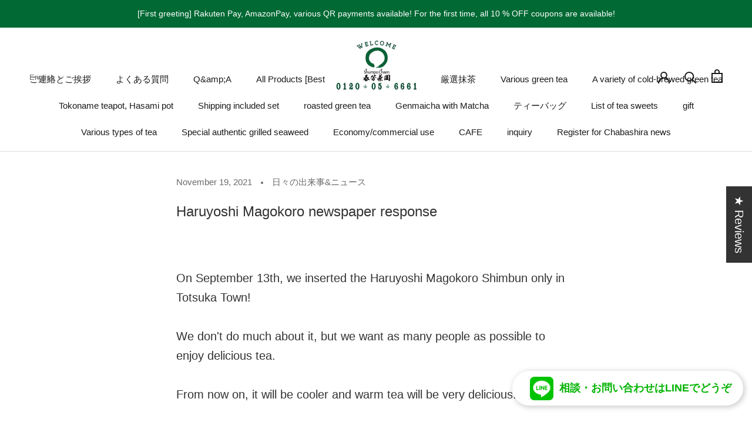

--- FILE ---
content_type: text/html; charset=utf-8
request_url: https://en.syunpou.com/blogs/diary/response-to-shunpo-magokoro-newspaper
body_size: 58904
content:
<!doctype html>

<html class="no-js" lang="en">
  <head>
	<script id="pandectes-rules">   /* PANDECTES-GDPR: DO NOT MODIFY AUTO GENERATED CODE OF THIS SCRIPT */      window.PandectesSettings = {"store":{"plan":"basic","theme":"shopify-shumpo-store/main","primaryLocale":"ja","adminMode":false},"tsPublished":1695773351,"declaration":{"showPurpose":false,"showProvider":false,"declIntroText":"We use cookies to optimize website functionality, analyze the performance, and provide personalized experience to you. Some cookies are essential to make the website operate and function correctly. Those cookies cannot be disabled. In this window you can manage your preference of cookies.","showDateGenerated":true},"language":{"languageMode":"Single","fallbackLanguage":"en","languageDetection":"browser","languagesSupported":[]},"texts":{"managed":{"headerText":{"en":"We respect your privacy"},"consentText":{"en":"This website uses cookies to ensure you get the best experience."},"dismissButtonText":{"en":"Ok"},"linkText":{"en":"Learn more"},"imprintText":{"en":"Imprint"},"preferencesButtonText":{"en":"Preferences"},"allowButtonText":{"en":"Accept"},"denyButtonText":{"en":"Decline"},"leaveSiteButtonText":{"en":"Leave this site"},"cookiePolicyText":{"en":"Cookie policy"},"preferencesPopupTitleText":{"en":"Manage consent preferences"},"preferencesPopupIntroText":{"en":"We use cookies to optimize website functionality, analyze the performance, and provide personalized experience to you. Some cookies are essential to make the website operate and function correctly. Those cookies cannot be disabled. In this window you can manage your preference of cookies."},"preferencesPopupCloseButtonText":{"en":"Close"},"preferencesPopupAcceptAllButtonText":{"en":"Accept all"},"preferencesPopupRejectAllButtonText":{"en":"Reject all"},"preferencesPopupSaveButtonText":{"en":"Save preferences"},"accessSectionTitleText":{"en":"Data portability"},"accessSectionParagraphText":{"en":"You have the right to request access to your data at any time."},"rectificationSectionTitleText":{"en":"Data Rectification"},"rectificationSectionParagraphText":{"en":"You have the right to request your data to be updated whenever you think it is appropriate."},"erasureSectionTitleText":{"en":"Right to be forgotten"},"erasureSectionParagraphText":{"en":"You have the right to ask all your data to be erased. After that, you will no longer be able to access your account."},"declIntroText":{"en":"We use cookies to optimize website functionality, analyze the performance, and provide personalized experience to you. Some cookies are essential to make the website operate and function correctly. Those cookies cannot be disabled. In this window you can manage your preference of cookies."}},"categories":{"strictlyNecessaryCookiesTitleText":{"en":"Strictly necessary cookies"},"functionalityCookiesTitleText":{"en":"Functional cookies"},"performanceCookiesTitleText":{"en":"Performance cookies"},"targetingCookiesTitleText":{"en":"Targeting cookies"},"unclassifiedCookiesTitleText":{"en":"Unclassified cookies"},"strictlyNecessaryCookiesDescriptionText":{"en":"These cookies are essential in order to enable you to move around the website and use its features, such as accessing secure areas of the website. The website cannot function properly without these cookies."},"functionalityCookiesDescriptionText":{"en":"These cookies enable the site to provide enhanced functionality and personalisation. They may be set by us or by third party providers whose services we have added to our pages. If you do not allow these cookies then some or all of these services may not function properly."},"performanceCookiesDescriptionText":{"en":"These cookies enable us to monitor and improve the performance of our website. For example, they allow us to count visits, identify traffic sources and see which parts of the site are most popular."},"targetingCookiesDescriptionText":{"en":"These cookies may be set through our site by our advertising partners. They may be used by those companies to build a profile of your interests and show you relevant adverts on other sites.    They do not store directly personal information, but are based on uniquely identifying your browser and internet device. If you do not allow these cookies, you will experience less targeted advertising."},"unclassifiedCookiesDescriptionText":{"en":"Unclassified cookies are cookies that we are in the process of classifying, together with the providers of individual cookies."}},"auto":{"declName":{"en":"Name"},"declPath":{"en":"Path"},"declType":{"en":"Type"},"declDomain":{"en":"Domain"},"declPurpose":{"en":"Purpose"},"declProvider":{"en":"Provider"},"declRetention":{"en":"Retention"},"declFirstParty":{"en":"First-party"},"declThirdParty":{"en":"Third-party"},"declSeconds":{"en":"seconds"},"declMinutes":{"en":"minutes"},"declHours":{"en":"hours"},"declDays":{"en":"days"},"declMonths":{"en":"months"},"declYears":{"en":"years"},"declSession":{"en":"Session"},"cookiesDetailsText":{"en":"Cookies details"},"preferencesPopupAlwaysAllowedText":{"en":"Always allowed"},"submitButton":{"en":"Submit"},"submittingButton":{"en":"Submitting..."},"cancelButton":{"en":"Cancel"},"guestsSupportInfoText":{"en":"Please login with your customer account to further proceed."},"guestsSupportEmailPlaceholder":{"en":"E-mail address"},"guestsSupportEmailValidationError":{"en":"Email is not valid"},"guestsSupportEmailSuccessTitle":{"en":"Thank you for your request"},"guestsSupportEmailFailureTitle":{"en":"A problem occurred"},"guestsSupportEmailSuccessMessage":{"en":"If you are registered as a customer of this store, you will soon receive an email with instructions on how to proceed."},"guestsSupportEmailFailureMessage":{"en":"Your request was not submitted. Please try again and if problem persists, contact store owner for assistance."},"confirmationSuccessTitle":{"en":"Your request is verified"},"confirmationFailureTitle":{"en":"A problem occurred"},"confirmationSuccessMessage":{"en":"We will soon get back to you as to your request."},"confirmationFailureMessage":{"en":"Your request was not verified. Please try again and if problem persists, contact store owner for assistance"},"consentSectionTitleText":{"en":"Your cookie consent"},"consentSectionNoConsentText":{"en":"You have not consented to the cookies policy of this website."},"consentSectionConsentedText":{"en":"You consented to the cookies policy of this website on"},"consentStatus":{"en":"Consent preference"},"consentDate":{"en":"Consent date"},"consentId":{"en":"Consent ID"},"consentSectionChangeConsentActionText":{"en":"Change consent preference"},"accessSectionGDPRRequestsActionText":{"en":"Data subject requests"},"accessSectionAccountInfoActionText":{"en":"Personal data"},"accessSectionOrdersRecordsActionText":{"en":"Orders"},"accessSectionDownloadReportActionText":{"en":"Request export"},"rectificationCommentPlaceholder":{"en":"Describe what you want to be updated"},"rectificationCommentValidationError":{"en":"Comment is required"},"rectificationSectionEditAccountActionText":{"en":"Request an update"},"erasureSectionRequestDeletionActionText":{"en":"Request personal data deletion"}}},"library":{"previewMode":false,"fadeInTimeout":0,"defaultBlocked":7,"showLink":true,"showImprintLink":false,"enabled":true,"cookie":{"name":"_pandectes_gdpr","expiryDays":365,"secure":true},"dismissOnScroll":false,"dismissOnWindowClick":false,"dismissOnTimeout":false,"palette":{"popup":{"background":"#FFFFFF","backgroundForCalculations":{"a":1,"b":255,"g":255,"r":255},"text":"#000000"},"button":{"background":"transparent","backgroundForCalculations":{"a":1,"b":255,"g":255,"r":255},"text":"#000000","textForCalculation":{"a":1,"b":0,"g":0,"r":0},"border":"#000000"}},"content":{"href":"https://shumpo-store.myshopify.com/policies/privacy-policy","imprintHref":"/","close":"&#10005;","target":"","logo":"<img class=\"cc-banner-logo\" height=\"40\" width=\"40\" src=\"https://cdn.shopify.com/s/files/1/0593/9324/5350/t/22/assets/pandectes-logo.png?v=1691030806\" alt=\"春芳茶園WEB\" />"},"window":"<div role=\"dialog\" aria-live=\"polite\" aria-label=\"cookieconsent\" aria-describedby=\"cookieconsent:desc\" id=\"pandectes-banner\" class=\"cc-window-wrapper cc-overlay-wrapper\"><div class=\"pd-cookie-banner-window cc-window {{classes}}\"><!--googleoff: all-->{{children}}<!--googleon: all--></div></div>","compliance":{"opt-both":"<div class=\"cc-compliance cc-highlight\">{{deny}}{{allow}}</div>"},"type":"opt-both","layouts":{"basic":"{{logo}}{{messagelink}}{{compliance}}{{close}}"},"position":"overlay","theme":"wired","revokable":false,"animateRevokable":false,"revokableReset":false,"revokableLogoUrl":"https://cdn.shopify.com/s/files/1/0593/9324/5350/t/22/assets/pandectes-reopen-logo.png?v=1691030806","revokablePlacement":"bottom-left","revokableMarginHorizontal":15,"revokableMarginVertical":15,"static":false,"autoAttach":true,"hasTransition":true,"blacklistPage":[""]},"geolocation":{"brOnly":false,"caOnly":false,"chOnly":false,"euOnly":false,"jpOnly":false,"thOnly":false,"canadaOnly":false,"globalVisibility":true},"dsr":{"guestsSupport":false,"accessSectionDownloadReportAuto":false},"banner":{"resetTs":1691030805,"extraCss":"        .cc-banner-logo {max-width: 24em!important;}    @media(min-width: 768px) {.cc-window.cc-floating{max-width: 24em!important;width: 24em!important;}}    .cc-message, .cc-header, .cc-logo {text-align: left}    .cc-window-wrapper{z-index: 2147483647;-webkit-transition: opacity 1s ease;  transition: opacity 1s ease;}    .cc-window{z-index: 2147483647;font-family: inherit;}    .cc-header{font-family: inherit;}    .pd-cp-ui{font-family: inherit; background-color: #FFFFFF;color:#000000;}    .pd-cp-btn{}    input + .pd-cp-preferences-slider{background-color: rgba(0, 0, 0, 0.3)}    .pd-cp-scrolling-section::-webkit-scrollbar{background-color: rgba(0, 0, 0, 0.3)}    input:checked + .pd-cp-preferences-slider{background-color: rgba(0, 0, 0, 1)}    .pd-cp-scrolling-section::-webkit-scrollbar-thumb {background-color: rgba(0, 0, 0, 1)}    .pd-cp-ui-close{color:#000000;}    .pd-cp-preferences-slider:before{background-color: #FFFFFF}    .pd-cp-title:before {border-color: #000000!important}    .pd-cp-preferences-slider{background-color:#000000}    .pd-cp-toggle{color:#000000!important}    @media(max-width:699px) {.pd-cp-ui-close-top svg {fill: #000000}}    .pd-cp-toggle:hover,.pd-cp-toggle:visited,.pd-cp-toggle:active{color:#000000!important}    .pd-cookie-banner-window {box-shadow: 0 0 18px rgb(0 0 0 / 20%);}  ","customJavascript":null,"showPoweredBy":false,"isActive":false,"implicitSavePreferences":false,"cookieIcon":false,"blockBots":false,"showCookiesDetails":true,"cookiesBlockedByDefault":"7","hasTransition":true,"blockingPage":false,"showOnlyLandingPage":false,"leaveSiteUrl":"https://www.google.com","linkRespectStoreLang":false},"cookies":{"0":[{"name":"secure_customer_sig","domain":".syunpou.com","path":"/","provider":"Shopify","firstParty":true,"retention":"1 year(s)","expires":1,"unit":"declYears","purpose":{"en":"Used in connection with customer login."}},{"name":"keep_alive","domain":"syunpou.com","path":"/","provider":"Shopify","firstParty":true,"retention":"30 minute(s)","expires":30,"unit":"declMinutes","purpose":{"en":"Used in connection with buyer localization."}},{"name":"localization","domain":".syunpou.com","path":"/","provider":"Shopify","firstParty":true,"retention":"1 year(s)","expires":1,"unit":"declYears","purpose":{"en":"Shopify store localization"}},{"name":"_cmp_a","domain":".syunpou.com","path":"/","provider":"Shopify","firstParty":true,"retention":"24 hour(s)","expires":24,"unit":"declHours","purpose":{"en":"Used for managing customer privacy settings."}},{"name":"cart_currency","domain":".syunpou.com","path":"/","provider":"Shopify","firstParty":true,"retention":"14 day(s)","expires":14,"unit":"declSession","purpose":{"en":"The cookie is necessary for the secure checkout and payment function on the website. This function is provided by shopify.com."}},{"name":"shopify_pay_redirect","domain":"en.syunpou.com","path":"/","provider":"Shopify","firstParty":true,"retention":"60 minute(s)","expires":60,"unit":"declMinutes","purpose":{"en":"The cookie is necessary for the secure checkout and payment function on the website. This function is provided by shopify.com."}},{"name":"localization","domain":"syunpou.com","path":"/","provider":"Shopify","firstParty":true,"retention":"1 year(s)","expires":1,"unit":"declYears","purpose":{"en":"Shopify store localization"}},{"name":"keep_alive","domain":".syunpou.com","path":"/","provider":"Shopify","firstParty":true,"retention":"30 minute(s)","expires":30,"unit":"declMinutes","purpose":{"en":"Used in connection with buyer localization."}},{"name":"_secure_session_id","domain":"syunpou.com","path":"/","provider":"Shopify","firstParty":true,"retention":"24 hour(s)","expires":24,"unit":"declHours","purpose":{"en":"Used in connection with navigation through a storefront."}},{"name":"secure_customer_sig","domain":"syunpou.com","path":"/","provider":"Shopify","firstParty":true,"retention":"1 year(s)","expires":1,"unit":"declYears","purpose":{"en":"Used in connection with customer login."}},{"name":"cart_currency","domain":"syunpou.com","path":"/","provider":"Shopify","firstParty":true,"retention":"14 day(s)","expires":14,"unit":"declSession","purpose":{"en":"The cookie is necessary for the secure checkout and payment function on the website. This function is provided by shopify.com."}},{"name":"shopify_pay_redirect","domain":"syunpou.com","path":"/","provider":"Shopify","firstParty":true,"retention":"60 minute(s)","expires":60,"unit":"declMinutes","purpose":{"en":"The cookie is necessary for the secure checkout and payment function on the website. This function is provided by shopify.com."}}],"1":[{"name":"_hjSession_2729371","domain":".syunpou.com","path":"/","provider":"Hotjar","firstParty":true,"retention":"30 minute(s)","expires":30,"unit":"declMinutes","purpose":{"en":"Used by Hotjar to provide functions across pages."}},{"name":"locale_bar_accepted","domain":"en.syunpou.com","path":"/","provider":"GrizzlyAppsSRL","firstParty":true,"retention":"Session","expires":-1691030854,"unit":"declSeconds","purpose":{"en":"This cookie is provided by the app (BEST Currency Converter) and is used to secure the currency chosen by the customer."}},{"name":"_hjSessionUser_2729371","domain":".syunpou.com","path":"/","provider":"Hotjar","firstParty":true,"retention":"1 year(s)","expires":1,"unit":"declYears","purpose":{"en":"Used by Hotjar to store a unique user ID."}},{"name":"VISITOR_INFO1_LIVE","domain":".youtube.com","path":"/","provider":"Google","firstParty":true,"retention":"180 day(s)","expires":180,"unit":"declSession","purpose":{"en":"A cookie that YouTube sets that measures your bandwidth to determine whether you get the new player interface or the old."}}],"2":[{"name":"_shopify_y","domain":".syunpou.com","path":"/","provider":"Shopify","firstParty":true,"retention":"1 year(s)","expires":1,"unit":"declYears","purpose":{"en":"Shopify analytics."}},{"name":"_y","domain":".syunpou.com","path":"/","provider":"Shopify","firstParty":true,"retention":"1 year(s)","expires":1,"unit":"declYears","purpose":{"en":"Shopify analytics."}},{"name":"_shopify_s","domain":".syunpou.com","path":"/","provider":"Shopify","firstParty":true,"retention":"30 minute(s)","expires":30,"unit":"declMinutes","purpose":{"en":"Shopify analytics."}},{"name":"_orig_referrer","domain":".syunpou.com","path":"/","provider":"Shopify","firstParty":true,"retention":"14 day(s)","expires":14,"unit":"declSession","purpose":{"en":"Tracks landing pages."}},{"name":"_landing_page","domain":".syunpou.com","path":"/","provider":"Shopify","firstParty":true,"retention":"14 day(s)","expires":14,"unit":"declSession","purpose":{"en":"Tracks landing pages."}},{"name":"_gid","domain":".syunpou.com","path":"/","provider":"Google","firstParty":true,"retention":"24 hour(s)","expires":24,"unit":"declHours","purpose":{"en":"Cookie is placed by Google Analytics to count and track pageviews."}},{"name":"_gat","domain":".syunpou.com","path":"/","provider":"Google","firstParty":true,"retention":"37 second(s)","expires":37,"unit":"declSeconds","purpose":{"en":"Cookie is placed by Google Analytics to filter requests from bots."}},{"name":"_shopify_sa_p","domain":".syunpou.com","path":"/","provider":"Shopify","firstParty":true,"retention":"30 minute(s)","expires":30,"unit":"declMinutes","purpose":{"en":"Shopify analytics relating to marketing & referrals."}},{"name":"_clck","domain":".syunpou.com","path":"/","provider":"Microsoft","firstParty":true,"retention":"1 year(s)","expires":1,"unit":"declYears","purpose":{"en":"Used by Microsoft Clarity to store a unique user ID."}},{"name":"_s","domain":".syunpou.com","path":"/","provider":"Shopify","firstParty":true,"retention":"30 minute(s)","expires":30,"unit":"declMinutes","purpose":{"en":"Shopify analytics."}},{"name":"_shopify_sa_t","domain":".syunpou.com","path":"/","provider":"Shopify","firstParty":true,"retention":"30 minute(s)","expires":30,"unit":"declMinutes","purpose":{"en":"Shopify analytics relating to marketing & referrals."}},{"name":"_ga_VK0W6FSP2H","domain":".syunpou.com","path":"/","provider":"Google","firstParty":true,"retention":"1 year(s)","expires":1,"unit":"declYears","purpose":{"en":"Cookie is set by Google Analytics with unknown functionality"}},{"name":"_ga","domain":".syunpou.com","path":"/","provider":"Google","firstParty":true,"retention":"1 year(s)","expires":1,"unit":"declYears","purpose":{"en":"Cookie is set by Google Analytics with unknown functionality"}},{"name":"_clsk","domain":".syunpou.com","path":"/","provider":"Microsoft","firstParty":true,"retention":"24 hour(s)","expires":24,"unit":"declHours","purpose":{"en":"Used by Microsoft Clarity to store a unique user ID.\t"}},{"name":"_ga_2LRGJRENT7","domain":".syunpou.com","path":"/","provider":"Google","firstParty":true,"retention":"1 year(s)","expires":1,"unit":"declYears","purpose":{"en":"Cookie is set by Google Analytics with unknown functionality"}}],"4":[{"name":"_fbp","domain":".syunpou.com","path":"/","provider":"Facebook","firstParty":true,"retention":"90 day(s)","expires":90,"unit":"declSession","purpose":{"en":"Cookie is placed by Facebook to track visits across websites."}},{"name":"_gcl_au","domain":".syunpou.com","path":"/","provider":"Google","firstParty":true,"retention":"90 day(s)","expires":90,"unit":"declSession","purpose":{"en":"Cookie is placed by Google Tag Manager to track conversions."}},{"name":"MUID","domain":".clarity.ms","path":"/","provider":"Microsoft","firstParty":true,"retention":"1 year(s)","expires":1,"unit":"declYears","purpose":{"en":"Cookie is placed by Microsoft to track visits across websites."}},{"name":"__kla_id","domain":"en.syunpou.com","path":"/","provider":"Klaviyo","firstParty":true,"retention":"1 year(s)","expires":1,"unit":"declYears","purpose":{"en":"Tracks when someone clicks through a Klaviyo email to your website."}},{"name":"IDE","domain":".doubleclick.net","path":"/","provider":"Google","firstParty":true,"retention":"1 year(s)","expires":1,"unit":"declYears","purpose":{"en":"To measure the visitors’ actions after they click through from an advert. Expires after 1 year."}},{"name":"__kla_id","domain":"syunpou.com","path":"/","provider":"Klaviyo","firstParty":true,"retention":"1 year(s)","expires":1,"unit":"declYears","purpose":{"en":"Tracks when someone clicks through a Klaviyo email to your website."}},{"name":"YSC","domain":".youtube.com","path":"/","provider":"Google","firstParty":true,"retention":"Session","expires":-1691030854,"unit":"declSeconds","purpose":{"en":"Registers a unique ID to keep statistics of what videos from YouTube the user has seen."}},{"name":"MUID","domain":".bing.com","path":"/","provider":"Microsoft","firstParty":true,"retention":"1 year(s)","expires":1,"unit":"declYears","purpose":{"en":"Cookie is placed by Microsoft to track visits across websites."}}],"8":[{"name":"CLID","domain":"www.clarity.ms","path":"/","provider":"Unknown","firstParty":true,"retention":"1 year(s)","expires":1,"unit":"declYears","purpose":{"en":""}},{"name":"_hjFirstSeen","domain":".syunpou.com","path":"/","provider":"Unknown","firstParty":true,"retention":"30 minute(s)","expires":30,"unit":"declMinutes","purpose":{"en":""}},{"name":"_hjIncludedInSessionSample_2729371","domain":".syunpou.com","path":"/","provider":"Unknown","firstParty":true,"retention":"2 minute(s)","expires":2,"unit":"declMinutes","purpose":{"en":""}},{"name":"XA","domain":".yahoo.co.jp","path":"/","provider":"Unknown","firstParty":true,"retention":"1 year(s)","expires":1,"unit":"declYears","purpose":{"en":""}},{"name":"_hjAbsoluteSessionInProgress","domain":".syunpou.com","path":"/","provider":"Unknown","firstParty":true,"retention":"30 minute(s)","expires":30,"unit":"declMinutes","purpose":{"en":""}},{"name":"XB","domain":".yahoo.co.jp","path":"/","provider":"Unknown","firstParty":true,"retention":"1 year(s)","expires":1,"unit":"declYears","purpose":{"en":""}},{"name":"MR","domain":".c.bing.com","path":"/","provider":"Unknown","firstParty":true,"retention":"7 day(s)","expires":7,"unit":"declSession","purpose":{"en":""}},{"name":"SRM_B","domain":".c.bing.com","path":"/","provider":"Unknown","firstParty":true,"retention":"1 year(s)","expires":1,"unit":"declYears","purpose":{"en":""}},{"name":"MR","domain":".c.clarity.ms","path":"/","provider":"Unknown","firstParty":true,"retention":"7 day(s)","expires":7,"unit":"declSession","purpose":{"en":""}},{"name":"ANONCHK","domain":".c.clarity.ms","path":"/","provider":"Unknown","firstParty":true,"retention":"10 minute(s)","expires":10,"unit":"declMinutes","purpose":{"en":""}},{"name":"SM","domain":".c.clarity.ms","path":"/","provider":"Unknown","firstParty":true,"retention":"Session","expires":-1691030854,"unit":"declSeconds","purpose":{"en":""}},{"name":"ph_phc_tnQZyAK9BM0WkS5fdAZAxA1bNnyKUlWSACWzmxDfVrA_posthog","domain":".syunpou.com","path":"/","provider":"Unknown","firstParty":true,"retention":"1 year(s)","expires":1,"unit":"declYears","purpose":{"en":""}},{"name":"ARRAffinitySameSite","domain":".stickyaddtocartbar.azurewebsites.net","path":"/","provider":"Unknown","firstParty":true,"retention":"Session","expires":-1691030854,"unit":"declSeconds","purpose":{"en":""}}]},"blocker":{"isActive":false,"googleConsentMode":{"id":"","analyticsId":"","isActive":false,"adStorageCategory":4,"analyticsStorageCategory":2,"personalizationStorageCategory":1,"functionalityStorageCategory":1,"customEvent":true,"securityStorageCategory":0,"redactData":true,"urlPassthrough":false},"facebookPixel":{"id":"","isActive":false,"ldu":false},"rakuten":{"isActive":false,"cmp":false,"ccpa":false},"gpcIsActive":false,"defaultBlocked":7,"patterns":{"whiteList":[],"blackList":{"1":[],"2":[],"4":[],"8":[]},"iframesWhiteList":[],"iframesBlackList":{"1":[],"2":[],"4":[],"8":[]},"beaconsWhiteList":[],"beaconsBlackList":{"1":[],"2":[],"4":[],"8":[]}}}}      !function(){"use strict";window.PandectesRules=window.PandectesRules||{},window.PandectesRules.manualBlacklist={1:[],2:[],4:[]},window.PandectesRules.blacklistedIFrames={1:[],2:[],4:[]},window.PandectesRules.blacklistedCss={1:[],2:[],4:[]},window.PandectesRules.blacklistedBeacons={1:[],2:[],4:[]};var e="javascript/blocked",t="_pandectes_gdpr";function n(e){return new RegExp(e.replace(/[/\\.+?$()]/g,"\\$&").replace("*","(.*)"))}var r=function(e){try{return JSON.parse(e)}catch(e){return!1}},a=function(e){var t=arguments.length>1&&void 0!==arguments[1]?arguments[1]:"log",n=new URLSearchParams(window.location.search);n.get("log")&&console[t]("PandectesRules: ".concat(e))};function i(e,t){var n=Object.keys(e);if(Object.getOwnPropertySymbols){var r=Object.getOwnPropertySymbols(e);t&&(r=r.filter((function(t){return Object.getOwnPropertyDescriptor(e,t).enumerable}))),n.push.apply(n,r)}return n}function s(e){for(var t=1;t<arguments.length;t++){var n=null!=arguments[t]?arguments[t]:{};t%2?i(Object(n),!0).forEach((function(t){o(e,t,n[t])})):Object.getOwnPropertyDescriptors?Object.defineProperties(e,Object.getOwnPropertyDescriptors(n)):i(Object(n)).forEach((function(t){Object.defineProperty(e,t,Object.getOwnPropertyDescriptor(n,t))}))}return e}function o(e,t,n){return t in e?Object.defineProperty(e,t,{value:n,enumerable:!0,configurable:!0,writable:!0}):e[t]=n,e}function c(e,t){return function(e){if(Array.isArray(e))return e}(e)||function(e,t){var n=null==e?null:"undefined"!=typeof Symbol&&e[Symbol.iterator]||e["@@iterator"];if(null==n)return;var r,a,i=[],s=!0,o=!1;try{for(n=n.call(e);!(s=(r=n.next()).done)&&(i.push(r.value),!t||i.length!==t);s=!0);}catch(e){o=!0,a=e}finally{try{s||null==n.return||n.return()}finally{if(o)throw a}}return i}(e,t)||u(e,t)||function(){throw new TypeError("Invalid attempt to destructure non-iterable instance.\nIn order to be iterable, non-array objects must have a [Symbol.iterator]() method.")}()}function l(e){return function(e){if(Array.isArray(e))return d(e)}(e)||function(e){if("undefined"!=typeof Symbol&&null!=e[Symbol.iterator]||null!=e["@@iterator"])return Array.from(e)}(e)||u(e)||function(){throw new TypeError("Invalid attempt to spread non-iterable instance.\nIn order to be iterable, non-array objects must have a [Symbol.iterator]() method.")}()}function u(e,t){if(e){if("string"==typeof e)return d(e,t);var n=Object.prototype.toString.call(e).slice(8,-1);return"Object"===n&&e.constructor&&(n=e.constructor.name),"Map"===n||"Set"===n?Array.from(e):"Arguments"===n||/^(?:Ui|I)nt(?:8|16|32)(?:Clamped)?Array$/.test(n)?d(e,t):void 0}}function d(e,t){(null==t||t>e.length)&&(t=e.length);for(var n=0,r=new Array(t);n<t;n++)r[n]=e[n];return r}var f="Pandectes"===window.navigator.userAgent;a("userAgent -> ".concat(window.navigator.userAgent.substring(0,50)));var p=function(){var e,n=arguments.length>0&&void 0!==arguments[0]?arguments[0]:t,a="; "+document.cookie,i=a.split("; "+n+"=");if(i.length<2)e={};else{var s=i.pop(),o=s.split(";");e=window.atob(o.shift())}var c=r(e);return!1!==c?c:e}(),g=window.PandectesSettings,y=g.banner.isActive,h=g.blocker.defaultBlocked,m=p&&null!==p.preferences&&void 0!==p.preferences?p.preferences:null,b=y?null===m?h:m:0,v={1:0==(1&b),2:0==(2&b),4:0==(4&b)},w=window.PandectesSettings.blocker.patterns,k=w.blackList,L=w.whiteList,P=w.iframesBlackList,S=w.iframesWhiteList,A=w.beaconsBlackList,C=w.beaconsWhiteList,_={blackList:[],whiteList:[],iframesBlackList:{1:[],2:[],4:[],8:[]},iframesWhiteList:[],beaconsBlackList:{1:[],2:[],4:[],8:[]},beaconsWhiteList:[]};[1,2,4].map((function(e){var t;v[e]||((t=_.blackList).push.apply(t,l(k[e].length?k[e].map(n):[])),_.iframesBlackList[e]=P[e].length?P[e].map(n):[],_.beaconsBlackList[e]=A[e].length?A[e].map(n):[])})),_.whiteList=L.length?L.map(n):[],_.iframesWhiteList=S.length?S.map(n):[],_.beaconsWhiteList=C.length?C.map(n):[];var B={scripts:[],iframes:{1:[],2:[],4:[]},beacons:{1:[],2:[],4:[]},css:{1:[],2:[],4:[]}},O=function(t,n){return t&&(!n||n!==e)&&(!_.blackList||_.blackList.some((function(e){return e.test(t)})))&&(!_.whiteList||_.whiteList.every((function(e){return!e.test(t)})))},I=function(e,t){var n=_.iframesBlackList[t],r=_.iframesWhiteList;return e&&(!n||n.some((function(t){return t.test(e)})))&&(!r||r.every((function(t){return!t.test(e)})))},E=function(e,t){var n=_.beaconsBlackList[t],r=_.beaconsWhiteList;return e&&(!n||n.some((function(t){return t.test(e)})))&&(!r||r.every((function(t){return!t.test(e)})))},j=new MutationObserver((function(e){for(var t=0;t<e.length;t++)for(var n=e[t].addedNodes,r=0;r<n.length;r++){var a=n[r],i=a.dataset&&a.dataset.cookiecategory;if(1===a.nodeType&&"LINK"===a.tagName){var s=a.dataset&&a.dataset.href;if(s&&i)switch(i){case"functionality":case"C0001":B.css[1].push(s);break;case"performance":case"C0002":B.css[2].push(s);break;case"targeting":case"C0003":B.css[4].push(s)}}}})),R=new MutationObserver((function(t){for(var n=0;n<t.length;n++)for(var r=t[n].addedNodes,a=function(t){var n=r[t],a=n.src||n.dataset&&n.dataset.src,i=n.dataset&&n.dataset.cookiecategory;if(1===n.nodeType&&"IFRAME"===n.tagName){if(a){var s=!1;I(a,1)||"functionality"===i||"C0001"===i?(s=!0,B.iframes[1].push(a)):I(a,2)||"performance"===i||"C0002"===i?(s=!0,B.iframes[2].push(a)):(I(a,4)||"targeting"===i||"C0003"===i)&&(s=!0,B.iframes[4].push(a)),s&&(n.removeAttribute("src"),n.setAttribute("data-src",a))}}else if(1===n.nodeType&&"IMG"===n.tagName){if(a){var o=!1;E(a,1)?(o=!0,B.beacons[1].push(a)):E(a,2)?(o=!0,B.beacons[2].push(a)):E(a,4)&&(o=!0,B.beacons[4].push(a)),o&&(n.removeAttribute("src"),n.setAttribute("data-src",a))}}else if(1===n.nodeType&&"LINK"===n.tagName){var c=n.dataset&&n.dataset.href;if(c&&i)switch(i){case"functionality":case"C0001":B.css[1].push(c);break;case"performance":case"C0002":B.css[2].push(c);break;case"targeting":case"C0003":B.css[4].push(c)}}else if(1===n.nodeType&&"SCRIPT"===n.tagName){var l=n.type,u=!1;if(O(a,l))u=!0;else if(a&&i)switch(i){case"functionality":case"C0001":u=!0,window.PandectesRules.manualBlacklist[1].push(a);break;case"performance":case"C0002":u=!0,window.PandectesRules.manualBlacklist[2].push(a);break;case"targeting":case"C0003":u=!0,window.PandectesRules.manualBlacklist[4].push(a)}if(u){B.scripts.push([n,l]),n.type=e;n.addEventListener("beforescriptexecute",(function t(r){n.getAttribute("type")===e&&r.preventDefault(),n.removeEventListener("beforescriptexecute",t)})),n.parentElement&&n.parentElement.removeChild(n)}}},i=0;i<r.length;i++)a(i)})),T=document.createElement,x={src:Object.getOwnPropertyDescriptor(HTMLScriptElement.prototype,"src"),type:Object.getOwnPropertyDescriptor(HTMLScriptElement.prototype,"type")};window.PandectesRules.unblockCss=function(e){var t=B.css[e]||[];t.length&&a("Unblocking CSS for ".concat(e)),t.forEach((function(e){var t=document.querySelector('link[data-href^="'.concat(e,'"]'));t.removeAttribute("data-href"),t.href=e})),B.css[e]=[]},window.PandectesRules.unblockIFrames=function(e){var t=B.iframes[e]||[];t.length&&a("Unblocking IFrames for ".concat(e)),_.iframesBlackList[e]=[],t.forEach((function(e){var t=document.querySelector('iframe[data-src^="'.concat(e,'"]'));t.removeAttribute("data-src"),t.src=e})),B.iframes[e]=[]},window.PandectesRules.unblockBeacons=function(e){var t=B.beacons[e]||[];t.length&&a("Unblocking Beacons for ".concat(e)),_.beaconsBlackList[e]=[],t.forEach((function(e){var t=document.querySelector('img[data-src^="'.concat(e,'"]'));t.removeAttribute("data-src"),t.src=e})),B.beacons[e]=[]},window.PandectesRules.unblockInlineScripts=function(e){var t=1===e?"functionality":2===e?"performance":"targeting";document.querySelectorAll('script[type="javascript/blocked"][data-cookiecategory="'.concat(t,'"]')).forEach((function(e){var t=e.textContent;e.parentNode.removeChild(e);var n=document.createElement("script");n.type="text/javascript",n.textContent=t,document.body.appendChild(n)}))},window.PandectesRules.unblock=function(e){e.length<1?(_.blackList=[],_.whiteList=[],_.iframesBlackList=[],_.iframesWhiteList=[]):(_.blackList&&(_.blackList=_.blackList.filter((function(t){return e.every((function(e){return"string"==typeof e?!t.test(e):e instanceof RegExp?t.toString()!==e.toString():void 0}))}))),_.whiteList&&(_.whiteList=[].concat(l(_.whiteList),l(e.map((function(e){if("string"==typeof e){var t=".*"+n(e)+".*";if(_.whiteList.every((function(e){return e.toString()!==t.toString()})))return new RegExp(t)}else if(e instanceof RegExp&&_.whiteList.every((function(t){return t.toString()!==e.toString()})))return e;return null})).filter(Boolean)))));var t=0;l(B.scripts).forEach((function(e,n){var r=c(e,2),a=r[0],i=r[1];if(function(e){var t=e.getAttribute("src");return _.blackList&&_.blackList.every((function(e){return!e.test(t)}))||_.whiteList&&_.whiteList.some((function(e){return e.test(t)}))}(a)){for(var s=document.createElement("script"),o=0;o<a.attributes.length;o++){var l=a.attributes[o];"src"!==l.name&&"type"!==l.name&&s.setAttribute(l.name,a.attributes[o].value)}s.setAttribute("src",a.src),s.setAttribute("type",i||"application/javascript"),document.head.appendChild(s),B.scripts.splice(n-t,1),t++}})),0==_.blackList.length&&0===_.iframesBlackList[1].length&&0===_.iframesBlackList[2].length&&0===_.iframesBlackList[4].length&&0===_.beaconsBlackList[1].length&&0===_.beaconsBlackList[2].length&&0===_.beaconsBlackList[4].length&&(a("Disconnecting observers"),R.disconnect(),j.disconnect())};var N,M,D=window.PandectesSettings.store.adminMode,W=window.PandectesSettings.blocker;N=function(){!function(){var e=window.Shopify.trackingConsent;try{var t=D&&!window.Shopify.AdminBarInjector,n={preferences:0==(1&b)||f||t,analytics:0==(2&b)||f||t,marketing:0==(4&b)||f||t};e.firstPartyMarketingAllowed()===n.marketing&&e.analyticsProcessingAllowed()===n.analytics&&e.preferencesProcessingAllowed()===n.preferences||e.setTrackingConsent(n,(function(e){e&&e.error?a("Shopify.customerPrivacy API - failed to setTrackingConsent"):a("Shopify.customerPrivacy API - setTrackingConsent(".concat(JSON.stringify(n),")"))}))}catch(e){a("Shopify.customerPrivacy API - exception")}}(),function(){var e=window.Shopify.trackingConsent,t=e.currentVisitorConsent();if(W.gpcIsActive&&"CCPA"===e.getRegulation()&&navigator.globalPrivacyControl&&"yes"!==t.sale_of_data){var n={sale_of_data:!1};a("Shopify.customerPrivacy API - globalPrivacyControl is honored."),e.setTrackingConsent(n,(function(e){e&&e.error?a("Shopify.customerPrivacy API - failed to setTrackingConsent({".concat(JSON.stringify(n),")")):a("Shopify.customerPrivacy API - setTrackingConsent(".concat(JSON.stringify(n),")"))}))}}()},M=null,window.Shopify&&window.Shopify.loadFeatures&&window.Shopify.trackingConsent?N():M=setInterval((function(){window.Shopify&&window.Shopify.loadFeatures&&(clearInterval(M),window.Shopify.loadFeatures([{name:"consent-tracking-api",version:"0.1"}],(function(e){e?a("Shopify.customerPrivacy API - failed to load"):(a("Shopify.customerPrivacy API - loaded"),N())})))}),10);var F=window.PandectesSettings,z=F.banner.isActive,U=F.blocker.googleConsentMode,q=U.isActive,J=U.customEvent,H=U.redactData,$=U.urlPassthrough,G=U.adStorageCategory,K=U.analyticsStorageCategory,V=U.functionalityStorageCategory,Y=U.personalizationStorageCategory,Q=U.securityStorageCategory;function X(){window.dataLayer.push(arguments)}window.dataLayer=window.dataLayer||[];var Z,ee,te={hasInitialized:!1,ads_data_redaction:!1,url_passthrough:!1,storage:{ad_storage:"granted",analytics_storage:"granted",functionality_storage:"granted",personalization_storage:"granted",security_storage:"granted",wait_for_update:500}};if(z&&q){var ne=0==(b&G)?"granted":"denied",re=0==(b&K)?"granted":"denied",ae=0==(b&V)?"granted":"denied",ie=0==(b&Y)?"granted":"denied",se=0==(b&Q)?"granted":"denied";te.hasInitialized=!0,te.ads_data_redaction="denied"===ne&&H,te.url_passthrough=$,te.storage.ad_storage=ne,te.storage.analytics_storage=re,te.storage.functionality_storage=ae,te.storage.personalization_storage=ie,te.storage.security_storage=se,te.ads_data_redaction&&X("set","ads_data_redaction",te.ads_data_redaction),te.url_passthrough&&X("set","url_passthrough",te.url_passthrough),X("consent","default",te.storage),J&&(ee=7===(Z=b)?"deny":0===Z?"allow":"mixed",window.dataLayer.push({event:"Pandectes_Consent_Update",pandectes_status:ee,pandectes_categories:{C0000:"allow",C0001:v[1]?"allow":"deny",C0002:v[2]?"allow":"deny",C0003:v[4]?"allow":"deny"}})),a("Google consent mode initialized")}window.PandectesRules.gcm=te;var oe=window.PandectesSettings,ce=oe.banner.isActive,le=oe.blocker.isActive;a("Blocker -> "+(le?"Active":"Inactive")),a("Banner -> "+(ce?"Active":"Inactive")),a("ActualPrefs -> "+b);var ue=null===m&&/\/checkouts\//.test(window.location.pathname);0!==b&&!1===f&&le&&!ue?(a("Blocker will execute"),document.createElement=function(){for(var t=arguments.length,n=new Array(t),r=0;r<t;r++)n[r]=arguments[r];if("script"!==n[0].toLowerCase())return T.bind?T.bind(document).apply(void 0,n):T;var a=T.bind(document).apply(void 0,n);try{Object.defineProperties(a,{src:s(s({},x.src),{},{set:function(t){O(t,a.type)&&x.type.set.call(this,e),x.src.set.call(this,t)}}),type:s(s({},x.type),{},{get:function(){var t=x.type.get.call(this);return t===e||O(this.src,t)?null:t},set:function(t){var n=O(a.src,a.type)?e:t;x.type.set.call(this,n)}})}),a.setAttribute=function(t,n){if("type"===t){var r=O(a.src,a.type)?e:n;x.type.set.call(a,r)}else"src"===t?(O(n,a.type)&&x.type.set.call(a,e),x.src.set.call(a,n)):HTMLScriptElement.prototype.setAttribute.call(a,t,n)}}catch(e){console.warn("Yett: unable to prevent script execution for script src ",a.src,".\n",'A likely cause would be because you are using a third-party browser extension that monkey patches the "document.createElement" function.')}return a},R.observe(document.documentElement,{childList:!0,subtree:!0}),j.observe(document.documentElement,{childList:!0,subtree:!0})):a("Blocker will not execute")}();
</script>


    <meta charset="utf-8"> 
    <meta http-equiv="X-UA-Compatible" content="IE=edge,chrome=1">
    <meta name="viewport" content="width=device-width, initial-scale=1.0, height=device-height, minimum-scale=1.0, maximum-scale=1.0">
    <meta name="theme-color" content="">
<!--seach console confirmation-->
<meta name="google-site-verification" content="HJfq7Rg-YdTYldCp67joWyUgPqD7cESQdrm7NhBfsx8" />
<!--seach console confirmation-->
    <title>
      Haruyoshi Magokoro Newspaper Response | Haruyoshi Tea Garden | Delicious Japanese tea gift, order. Authentic Japanese tea at home &ndash; 春芳茶園WEB
    </title><meta name="description" content="On September 13th, we inserted the Haruyoshi Magokoro Shimbun only in Totsuka Town! We don&#39;t do much about it, but we want as many people as possible to enjoy delicious tea. From now on, it will be cooler and warm tea will be very delicious. We have inserted this information to let you know that Totsuka also has a deli"><link rel="canonical" href="https://en.syunpou.com/blogs/diary/response-to-shunpo-magokoro-newspaper"><link rel="shortcut icon" href="//en.syunpou.com/cdn/shop/files/rogo_cb8c5634-49de-4ee0-bc1c-1917842dfeec_96x.png?v=1681377278" type="image/png"><meta property="og:type" content="article">
  <meta property="og:title" content="Haruyoshi Magokoro newspaper response"><meta property="og:description" content="On September 13th, we inserted the Haruyoshi Magokoro Shimbun only in Totsuka Town! We don&#39;t do much about it, but we want as many people as possible to enjoy delicious tea. From now on, it will be cooler and warm tea will be very delicious. We have inserted this information to let you know that Totsuka also has a deli"><meta property="og:url" content="https://en.syunpou.com/blogs/diary/response-to-shunpo-magokoro-newspaper">
<meta property="og:site_name" content="春芳茶園WEB"><meta name="twitter:card" content="summary"><meta name="twitter:title" content="Haruyoshi Magokoro newspaper response">
  <meta name="twitter:description" content="On September 13th, we inserted the Haruyoshi Magokoro Shimbun only in Totsuka Town! We don&#39;t do much about it, but we want as many people as possible to enjoy delicious tea. From now on, it will be cooler and warm tea will be very delicious. We have inserted this information to let you know that Totsuka also has a delicious Japanese tea specialty store. As a result of yesterday, there were a lot of people who had flyers. And I was able to talk with customers, and I was able to feel the expectations of those who want to drink delicious tea. From now on, it&#39;s tea time! ! &quot;Shunho Tea Garden&quot; has delicious and safe Japanese tea! ! We welcome orders at our store, online store, or by phone. Please try the tea from Shunho Tea Garden once! !">
    <style>
  
  

  
  
  

  :root {
    --heading-font-family : "system_ui", -apple-system, 'Segoe UI', Roboto, 'Helvetica Neue', 'Noto Sans', 'Liberation Sans', Arial, sans-serif, 'Apple Color Emoji', 'Segoe UI Emoji', 'Segoe UI Symbol', 'Noto Color Emoji';
    --heading-font-weight : 400;
    --heading-font-style  : normal;

    --text-font-family : "system_ui", -apple-system, 'Segoe UI', Roboto, 'Helvetica Neue', 'Noto Sans', 'Liberation Sans', Arial, sans-serif, 'Apple Color Emoji', 'Segoe UI Emoji', 'Segoe UI Symbol', 'Noto Color Emoji';
    --text-font-weight : 400;
    --text-font-style  : normal;

    --base-text-font-size   : 17px;
    --default-text-font-size: 14px;--background          : #ffffff;
    --background-rgb      : 255, 255, 255;
    --light-background    : #ffffff;
    --light-background-rgb: 255, 255, 255;
    --heading-color       : #333333;
    --text-color          : #333333;
    --text-color-rgb      : 51, 51, 51;
    --text-color-light    : #6a6a6a;
    --text-color-light-rgb: 106, 106, 106;
    --link-color          : #6a6a6a;
    --link-color-rgb      : 106, 106, 106;
    --border-color        : #e0e0e0;
    --border-color-rgb    : 224, 224, 224;

    --button-background    : #006934;
    --button-background-rgb: 0, 105, 52;
    --button-text-color    : #ffffff;

    --header-background       : #ffffff;
    --header-heading-color    : #1c1b1b;
    --header-light-text-color : #6a6a6a;
    --header-border-color     : #dddddd;

    --footer-background    : #ffffff;
    --footer-text-color    : #6a6a6a;
    --footer-heading-color : #1c1b1b;
    --footer-border-color  : #e9e9e9;

    --navigation-background      : #006934;
    --navigation-background-rgb  : 0, 105, 52;
    --navigation-text-color      : #ffffff;
    --navigation-text-color-light: rgba(255, 255, 255, 0.5);
    --navigation-border-color    : rgba(255, 255, 255, 0.25);

    --newsletter-popup-background     : #1c1b1b;
    --newsletter-popup-text-color     : #ffffff;
    --newsletter-popup-text-color-rgb : 255, 255, 255;

    --secondary-elements-background       : #006934;
    --secondary-elements-background-rgb   : 0, 105, 52;
    --secondary-elements-text-color       : #ffffff;
    --secondary-elements-text-color-light : rgba(255, 255, 255, 0.5);
    --secondary-elements-border-color     : rgba(255, 255, 255, 0.25);

    --product-sale-price-color    : #f94c43;
    --product-sale-price-color-rgb: 249, 76, 67;
    --product-star-rating: #f6a429;

    /* Shopify related variables */
    --payment-terms-background-color: #ffffff;

    /* Products */

    --horizontal-spacing-four-products-per-row: 40px;
        --horizontal-spacing-two-products-per-row : 40px;

    --vertical-spacing-four-products-per-row: 60px;
        --vertical-spacing-two-products-per-row : 75px;

    /* Animation */
    --drawer-transition-timing: cubic-bezier(0.645, 0.045, 0.355, 1);
    --header-base-height: 80px; /* We set a default for browsers that do not support CSS variables */

    /* Cursors */
    --cursor-zoom-in-svg    : url(//en.syunpou.com/cdn/shop/t/22/assets/cursor-zoom-in.svg?v=61233137303257377711680092945);
    --cursor-zoom-in-2x-svg : url(//en.syunpou.com/cdn/shop/t/22/assets/cursor-zoom-in-2x.svg?v=52767263065399908721680092960);
  }
</style>

<script>
  // IE11 does not have support for CSS variables, so we have to polyfill them
  if (!(((window || {}).CSS || {}).supports && window.CSS.supports('(--a: 0)'))) {
    const script = document.createElement('script');
    script.type = 'text/javascript';
    script.src = 'https://cdn.jsdelivr.net/npm/css-vars-ponyfill@2';
    script.onload = function() {
      cssVars({});
    };

    document.getElementsByTagName('head')[0].appendChild(script);
  }
</script>

    <script>window.performance && window.performance.mark && window.performance.mark('shopify.content_for_header.start');</script><meta name="google-site-verification" content="2x6ehSSx7w25BN_w5c_zYrGhVSyLizh-ViEaNFL6tOw">
<meta id="shopify-digital-wallet" name="shopify-digital-wallet" content="/59393245350/digital_wallets/dialog">
<meta name="shopify-checkout-api-token" content="1350857743c36feb2202f0b0f7c1ce8e">
<meta id="in-context-paypal-metadata" data-shop-id="59393245350" data-venmo-supported="false" data-environment="production" data-locale="en_US" data-paypal-v4="true" data-currency="USD">
<link rel="alternate" type="application/atom+xml" title="Feed" href="/blogs/diary.atom" />
<link rel="alternate" hreflang="x-default" href="https://syunpou.com/blogs/diary/response-to-shunpo-magokoro-newspaper">
<link rel="alternate" hreflang="ja" href="https://syunpou.com/blogs/diary/response-to-shunpo-magokoro-newspaper">
<link rel="alternate" hreflang="en-US" href="https://en.syunpou.com/blogs/diary/response-to-shunpo-magokoro-newspaper">
<link rel="alternate" hreflang="ja-US" href="https://en.syunpou.com/ja/blogs/diary/response-to-shunpo-magokoro-newspaper">
<script async="async" src="/checkouts/internal/preloads.js?locale=en-US"></script>
<link rel="preconnect" href="https://shop.app" crossorigin="anonymous">
<script async="async" src="https://shop.app/checkouts/internal/preloads.js?locale=en-US&shop_id=59393245350" crossorigin="anonymous"></script>
<script id="apple-pay-shop-capabilities" type="application/json">{"shopId":59393245350,"countryCode":"JP","currencyCode":"USD","merchantCapabilities":["supports3DS"],"merchantId":"gid:\/\/shopify\/Shop\/59393245350","merchantName":"春芳茶園WEB","requiredBillingContactFields":["postalAddress","email","phone"],"requiredShippingContactFields":["postalAddress","email","phone"],"shippingType":"shipping","supportedNetworks":["visa","masterCard","amex","jcb","discover"],"total":{"type":"pending","label":"春芳茶園WEB","amount":"1.00"},"shopifyPaymentsEnabled":true,"supportsSubscriptions":true}</script>
<script id="shopify-features" type="application/json">{"accessToken":"1350857743c36feb2202f0b0f7c1ce8e","betas":["rich-media-storefront-analytics"],"domain":"en.syunpou.com","predictiveSearch":false,"shopId":59393245350,"locale":"en"}</script>
<script>var Shopify = Shopify || {};
Shopify.shop = "shumpo-store.myshopify.com";
Shopify.locale = "en";
Shopify.currency = {"active":"USD","rate":"0.006626991"};
Shopify.country = "US";
Shopify.theme = {"name":"shopify-shumpo-store\/main","id":132574412966,"schema_name":"Prestige","schema_version":"5.5.0","theme_store_id":null,"role":"main"};
Shopify.theme.handle = "null";
Shopify.theme.style = {"id":null,"handle":null};
Shopify.cdnHost = "en.syunpou.com/cdn";
Shopify.routes = Shopify.routes || {};
Shopify.routes.root = "/";</script>
<script type="module">!function(o){(o.Shopify=o.Shopify||{}).modules=!0}(window);</script>
<script>!function(o){function n(){var o=[];function n(){o.push(Array.prototype.slice.apply(arguments))}return n.q=o,n}var t=o.Shopify=o.Shopify||{};t.loadFeatures=n(),t.autoloadFeatures=n()}(window);</script>
<script>
  window.ShopifyPay = window.ShopifyPay || {};
  window.ShopifyPay.apiHost = "shop.app\/pay";
  window.ShopifyPay.redirectState = null;
</script>
<script id="shop-js-analytics" type="application/json">{"pageType":"article"}</script>
<script defer="defer" async type="module" src="//en.syunpou.com/cdn/shopifycloud/shop-js/modules/v2/client.init-shop-cart-sync_BT-GjEfc.en.esm.js"></script>
<script defer="defer" async type="module" src="//en.syunpou.com/cdn/shopifycloud/shop-js/modules/v2/chunk.common_D58fp_Oc.esm.js"></script>
<script defer="defer" async type="module" src="//en.syunpou.com/cdn/shopifycloud/shop-js/modules/v2/chunk.modal_xMitdFEc.esm.js"></script>
<script type="module">
  await import("//en.syunpou.com/cdn/shopifycloud/shop-js/modules/v2/client.init-shop-cart-sync_BT-GjEfc.en.esm.js");
await import("//en.syunpou.com/cdn/shopifycloud/shop-js/modules/v2/chunk.common_D58fp_Oc.esm.js");
await import("//en.syunpou.com/cdn/shopifycloud/shop-js/modules/v2/chunk.modal_xMitdFEc.esm.js");

  window.Shopify.SignInWithShop?.initShopCartSync?.({"fedCMEnabled":true,"windoidEnabled":true});

</script>
<script>
  window.Shopify = window.Shopify || {};
  if (!window.Shopify.featureAssets) window.Shopify.featureAssets = {};
  window.Shopify.featureAssets['shop-js'] = {"shop-cart-sync":["modules/v2/client.shop-cart-sync_DZOKe7Ll.en.esm.js","modules/v2/chunk.common_D58fp_Oc.esm.js","modules/v2/chunk.modal_xMitdFEc.esm.js"],"init-fed-cm":["modules/v2/client.init-fed-cm_B6oLuCjv.en.esm.js","modules/v2/chunk.common_D58fp_Oc.esm.js","modules/v2/chunk.modal_xMitdFEc.esm.js"],"shop-cash-offers":["modules/v2/client.shop-cash-offers_D2sdYoxE.en.esm.js","modules/v2/chunk.common_D58fp_Oc.esm.js","modules/v2/chunk.modal_xMitdFEc.esm.js"],"shop-login-button":["modules/v2/client.shop-login-button_QeVjl5Y3.en.esm.js","modules/v2/chunk.common_D58fp_Oc.esm.js","modules/v2/chunk.modal_xMitdFEc.esm.js"],"pay-button":["modules/v2/client.pay-button_DXTOsIq6.en.esm.js","modules/v2/chunk.common_D58fp_Oc.esm.js","modules/v2/chunk.modal_xMitdFEc.esm.js"],"shop-button":["modules/v2/client.shop-button_DQZHx9pm.en.esm.js","modules/v2/chunk.common_D58fp_Oc.esm.js","modules/v2/chunk.modal_xMitdFEc.esm.js"],"avatar":["modules/v2/client.avatar_BTnouDA3.en.esm.js"],"init-windoid":["modules/v2/client.init-windoid_CR1B-cfM.en.esm.js","modules/v2/chunk.common_D58fp_Oc.esm.js","modules/v2/chunk.modal_xMitdFEc.esm.js"],"init-shop-for-new-customer-accounts":["modules/v2/client.init-shop-for-new-customer-accounts_C_vY_xzh.en.esm.js","modules/v2/client.shop-login-button_QeVjl5Y3.en.esm.js","modules/v2/chunk.common_D58fp_Oc.esm.js","modules/v2/chunk.modal_xMitdFEc.esm.js"],"init-shop-email-lookup-coordinator":["modules/v2/client.init-shop-email-lookup-coordinator_BI7n9ZSv.en.esm.js","modules/v2/chunk.common_D58fp_Oc.esm.js","modules/v2/chunk.modal_xMitdFEc.esm.js"],"init-shop-cart-sync":["modules/v2/client.init-shop-cart-sync_BT-GjEfc.en.esm.js","modules/v2/chunk.common_D58fp_Oc.esm.js","modules/v2/chunk.modal_xMitdFEc.esm.js"],"shop-toast-manager":["modules/v2/client.shop-toast-manager_DiYdP3xc.en.esm.js","modules/v2/chunk.common_D58fp_Oc.esm.js","modules/v2/chunk.modal_xMitdFEc.esm.js"],"init-customer-accounts":["modules/v2/client.init-customer-accounts_D9ZNqS-Q.en.esm.js","modules/v2/client.shop-login-button_QeVjl5Y3.en.esm.js","modules/v2/chunk.common_D58fp_Oc.esm.js","modules/v2/chunk.modal_xMitdFEc.esm.js"],"init-customer-accounts-sign-up":["modules/v2/client.init-customer-accounts-sign-up_iGw4briv.en.esm.js","modules/v2/client.shop-login-button_QeVjl5Y3.en.esm.js","modules/v2/chunk.common_D58fp_Oc.esm.js","modules/v2/chunk.modal_xMitdFEc.esm.js"],"shop-follow-button":["modules/v2/client.shop-follow-button_CqMgW2wH.en.esm.js","modules/v2/chunk.common_D58fp_Oc.esm.js","modules/v2/chunk.modal_xMitdFEc.esm.js"],"checkout-modal":["modules/v2/client.checkout-modal_xHeaAweL.en.esm.js","modules/v2/chunk.common_D58fp_Oc.esm.js","modules/v2/chunk.modal_xMitdFEc.esm.js"],"shop-login":["modules/v2/client.shop-login_D91U-Q7h.en.esm.js","modules/v2/chunk.common_D58fp_Oc.esm.js","modules/v2/chunk.modal_xMitdFEc.esm.js"],"lead-capture":["modules/v2/client.lead-capture_BJmE1dJe.en.esm.js","modules/v2/chunk.common_D58fp_Oc.esm.js","modules/v2/chunk.modal_xMitdFEc.esm.js"],"payment-terms":["modules/v2/client.payment-terms_Ci9AEqFq.en.esm.js","modules/v2/chunk.common_D58fp_Oc.esm.js","modules/v2/chunk.modal_xMitdFEc.esm.js"]};
</script>
<script>(function() {
  var isLoaded = false;
  function asyncLoad() {
    if (isLoaded) return;
    isLoaded = true;
    var urls = ["https:\/\/delivery-date-and-time-picker.amp.tokyo\/script_tags\/cart_attributes.js?shop=shumpo-store.myshopify.com","\/\/d1liekpayvooaz.cloudfront.net\/apps\/customizery\/customizery.js?shop=shumpo-store.myshopify.com","\/\/satcb.azureedge.net\/Scripts\/satcb.min.js?shop=shumpo-store.myshopify.com","https:\/\/static.klaviyo.com\/onsite\/js\/klaviyo.js?company_id=WBQxcv\u0026shop=shumpo-store.myshopify.com","https:\/\/static.klaviyo.com\/onsite\/js\/klaviyo.js?company_id=WBQxcv\u0026shop=shumpo-store.myshopify.com","https:\/\/cdn.weglot.com\/weglot_script_tag.js?shop=shumpo-store.myshopify.com","https:\/\/storage.nfcube.com\/instafeed-ff2717e10b2225a6a513a6244642edfe.js?shop=shumpo-store.myshopify.com"];
    for (var i = 0; i < urls.length; i++) {
      var s = document.createElement('script');
      s.type = 'text/javascript';
      s.async = true;
      s.src = urls[i];
      var x = document.getElementsByTagName('script')[0];
      x.parentNode.insertBefore(s, x);
    }
  };
  if(window.attachEvent) {
    window.attachEvent('onload', asyncLoad);
  } else {
    window.addEventListener('load', asyncLoad, false);
  }
})();</script>
<script id="__st">var __st={"a":59393245350,"offset":32400,"reqid":"e3c9cf9d-0d1c-4687-acae-175806bc4cee-1769447915","pageurl":"en.syunpou.com\/blogs\/diary\/response-to-shunpo-magokoro-newspaper","s":"articles-563852673190","u":"7cd697f2d5f2","p":"article","rtyp":"article","rid":563852673190};</script>
<script>window.ShopifyPaypalV4VisibilityTracking = true;</script>
<script id="captcha-bootstrap">!function(){'use strict';const t='contact',e='account',n='new_comment',o=[[t,t],['blogs',n],['comments',n],[t,'customer']],c=[[e,'customer_login'],[e,'guest_login'],[e,'recover_customer_password'],[e,'create_customer']],r=t=>t.map((([t,e])=>`form[action*='/${t}']:not([data-nocaptcha='true']) input[name='form_type'][value='${e}']`)).join(','),a=t=>()=>t?[...document.querySelectorAll(t)].map((t=>t.form)):[];function s(){const t=[...o],e=r(t);return a(e)}const i='password',u='form_key',d=['recaptcha-v3-token','g-recaptcha-response','h-captcha-response',i],f=()=>{try{return window.sessionStorage}catch{return}},m='__shopify_v',_=t=>t.elements[u];function p(t,e,n=!1){try{const o=window.sessionStorage,c=JSON.parse(o.getItem(e)),{data:r}=function(t){const{data:e,action:n}=t;return t[m]||n?{data:e,action:n}:{data:t,action:n}}(c);for(const[e,n]of Object.entries(r))t.elements[e]&&(t.elements[e].value=n);n&&o.removeItem(e)}catch(o){console.error('form repopulation failed',{error:o})}}const l='form_type',E='cptcha';function T(t){t.dataset[E]=!0}const w=window,h=w.document,L='Shopify',v='ce_forms',y='captcha';let A=!1;((t,e)=>{const n=(g='f06e6c50-85a8-45c8-87d0-21a2b65856fe',I='https://cdn.shopify.com/shopifycloud/storefront-forms-hcaptcha/ce_storefront_forms_captcha_hcaptcha.v1.5.2.iife.js',D={infoText:'Protected by hCaptcha',privacyText:'Privacy',termsText:'Terms'},(t,e,n)=>{const o=w[L][v],c=o.bindForm;if(c)return c(t,g,e,D).then(n);var r;o.q.push([[t,g,e,D],n]),r=I,A||(h.body.append(Object.assign(h.createElement('script'),{id:'captcha-provider',async:!0,src:r})),A=!0)});var g,I,D;w[L]=w[L]||{},w[L][v]=w[L][v]||{},w[L][v].q=[],w[L][y]=w[L][y]||{},w[L][y].protect=function(t,e){n(t,void 0,e),T(t)},Object.freeze(w[L][y]),function(t,e,n,w,h,L){const[v,y,A,g]=function(t,e,n){const i=e?o:[],u=t?c:[],d=[...i,...u],f=r(d),m=r(i),_=r(d.filter((([t,e])=>n.includes(e))));return[a(f),a(m),a(_),s()]}(w,h,L),I=t=>{const e=t.target;return e instanceof HTMLFormElement?e:e&&e.form},D=t=>v().includes(t);t.addEventListener('submit',(t=>{const e=I(t);if(!e)return;const n=D(e)&&!e.dataset.hcaptchaBound&&!e.dataset.recaptchaBound,o=_(e),c=g().includes(e)&&(!o||!o.value);(n||c)&&t.preventDefault(),c&&!n&&(function(t){try{if(!f())return;!function(t){const e=f();if(!e)return;const n=_(t);if(!n)return;const o=n.value;o&&e.removeItem(o)}(t);const e=Array.from(Array(32),(()=>Math.random().toString(36)[2])).join('');!function(t,e){_(t)||t.append(Object.assign(document.createElement('input'),{type:'hidden',name:u})),t.elements[u].value=e}(t,e),function(t,e){const n=f();if(!n)return;const o=[...t.querySelectorAll(`input[type='${i}']`)].map((({name:t})=>t)),c=[...d,...o],r={};for(const[a,s]of new FormData(t).entries())c.includes(a)||(r[a]=s);n.setItem(e,JSON.stringify({[m]:1,action:t.action,data:r}))}(t,e)}catch(e){console.error('failed to persist form',e)}}(e),e.submit())}));const S=(t,e)=>{t&&!t.dataset[E]&&(n(t,e.some((e=>e===t))),T(t))};for(const o of['focusin','change'])t.addEventListener(o,(t=>{const e=I(t);D(e)&&S(e,y())}));const B=e.get('form_key'),M=e.get(l),P=B&&M;t.addEventListener('DOMContentLoaded',(()=>{const t=y();if(P)for(const e of t)e.elements[l].value===M&&p(e,B);[...new Set([...A(),...v().filter((t=>'true'===t.dataset.shopifyCaptcha))])].forEach((e=>S(e,t)))}))}(h,new URLSearchParams(w.location.search),n,t,e,['guest_login'])})(!0,!0)}();</script>
<script integrity="sha256-4kQ18oKyAcykRKYeNunJcIwy7WH5gtpwJnB7kiuLZ1E=" data-source-attribution="shopify.loadfeatures" defer="defer" src="//en.syunpou.com/cdn/shopifycloud/storefront/assets/storefront/load_feature-a0a9edcb.js" crossorigin="anonymous"></script>
<script crossorigin="anonymous" defer="defer" src="//en.syunpou.com/cdn/shopifycloud/storefront/assets/shopify_pay/storefront-65b4c6d7.js?v=20250812"></script>
<script data-source-attribution="shopify.dynamic_checkout.dynamic.init">var Shopify=Shopify||{};Shopify.PaymentButton=Shopify.PaymentButton||{isStorefrontPortableWallets:!0,init:function(){window.Shopify.PaymentButton.init=function(){};var t=document.createElement("script");t.src="https://en.syunpou.com/cdn/shopifycloud/portable-wallets/latest/portable-wallets.en.js",t.type="module",document.head.appendChild(t)}};
</script>
<script data-source-attribution="shopify.dynamic_checkout.buyer_consent">
  function portableWalletsHideBuyerConsent(e){var t=document.getElementById("shopify-buyer-consent"),n=document.getElementById("shopify-subscription-policy-button");t&&n&&(t.classList.add("hidden"),t.setAttribute("aria-hidden","true"),n.removeEventListener("click",e))}function portableWalletsShowBuyerConsent(e){var t=document.getElementById("shopify-buyer-consent"),n=document.getElementById("shopify-subscription-policy-button");t&&n&&(t.classList.remove("hidden"),t.removeAttribute("aria-hidden"),n.addEventListener("click",e))}window.Shopify?.PaymentButton&&(window.Shopify.PaymentButton.hideBuyerConsent=portableWalletsHideBuyerConsent,window.Shopify.PaymentButton.showBuyerConsent=portableWalletsShowBuyerConsent);
</script>
<script data-source-attribution="shopify.dynamic_checkout.cart.bootstrap">document.addEventListener("DOMContentLoaded",(function(){function t(){return document.querySelector("shopify-accelerated-checkout-cart, shopify-accelerated-checkout")}if(t())Shopify.PaymentButton.init();else{new MutationObserver((function(e,n){t()&&(Shopify.PaymentButton.init(),n.disconnect())})).observe(document.body,{childList:!0,subtree:!0})}}));
</script>
<link id="shopify-accelerated-checkout-styles" rel="stylesheet" media="screen" href="https://en.syunpou.com/cdn/shopifycloud/portable-wallets/latest/accelerated-checkout-backwards-compat.css" crossorigin="anonymous">
<style id="shopify-accelerated-checkout-cart">
        #shopify-buyer-consent {
  margin-top: 1em;
  display: inline-block;
  width: 100%;
}

#shopify-buyer-consent.hidden {
  display: none;
}

#shopify-subscription-policy-button {
  background: none;
  border: none;
  padding: 0;
  text-decoration: underline;
  font-size: inherit;
  cursor: pointer;
}

#shopify-subscription-policy-button::before {
  box-shadow: none;
}

      </style>

<script>window.performance && window.performance.mark && window.performance.mark('shopify.content_for_header.end');</script>

    <link rel="stylesheet" href="//en.syunpou.com/cdn/shop/t/22/assets/theme.css?v=173608955386344188391680092946">
    <link rel="stylesheet" href="//en.syunpou.com/cdn/shop/t/22/assets/custom.css?v=150690201333477046831689908865">

    <script>// This allows to expose several variables to the global scope, to be used in scripts
      window.theme = {
        pageType: "article",
        moneyFormat: "${{amount}}",
        moneyWithCurrencyFormat: "${{amount}} USD",
        currencyCodeEnabled: false,
        productImageSize: "square",
        searchMode: "product,page",
        showPageTransition: false,
        showElementStaggering: false,
        showImageZooming: false
      };

      window.routes = {
        rootUrl: "\/",
        rootUrlWithoutSlash: '',
        cartUrl: "\/cart",
        cartAddUrl: "\/cart\/add",
        cartChangeUrl: "\/cart\/change",
        searchUrl: "\/search",
        productRecommendationsUrl: "\/recommendations\/products"
      };

      window.languages = {
        cartAddNote: "Add Order Note",
        cartEditNote: "Edit Order Note",
        productImageLoadingError: "This image could not be loaded. Please try to reload the page.",
        productFormAddToCart: "Add to cart",
        productFormUnavailable: "Unavailable",
        productFormSoldOut: "Sold Out",
        shippingEstimatorOneResult: "1 option available:",
        shippingEstimatorMoreResults: "{{count}} options available:",
        shippingEstimatorNoResults: "No shipping could be found"
      };

      window.lazySizesConfig = {
        loadHidden: false,
        hFac: 0.5,
        expFactor: 2,
        ricTimeout: 150,
        lazyClass: 'Image--lazyLoad',
        loadingClass: 'Image--lazyLoading',
        loadedClass: 'Image--lazyLoaded'
      };

      document.documentElement.className = document.documentElement.className.replace('no-js', 'js');
      document.documentElement.style.setProperty('--window-height', window.innerHeight + 'px');

      // We do a quick detection of some features (we could use Modernizr but for so little...)
      (function() {
        document.documentElement.className += ((window.CSS && window.CSS.supports('(position: sticky) or (position: -webkit-sticky)')) ? ' supports-sticky' : ' no-supports-sticky');
        document.documentElement.className += (window.matchMedia('(-moz-touch-enabled: 1), (hover: none)')).matches ? ' no-supports-hover' : ' supports-hover';
      }());

      
    </script>

    <script src="//en.syunpou.com/cdn/shop/t/22/assets/lazysizes.min.js?v=174358363404432586981680092951" async></script><script src="//en.syunpou.com/cdn/shop/t/22/assets/libs.min.js?v=26178543184394469741680092951" defer></script>
    <script src="//en.syunpou.com/cdn/shop/t/22/assets/theme.js?v=69766538163165777771680092951" defer></script>
    <script src="//en.syunpou.com/cdn/shop/t/22/assets/custom.js?v=183944157590872491501680092952" defer></script>

    <script>
      (function () {
        window.onpageshow = function() {
          if (window.theme.showPageTransition) {
            var pageTransition = document.querySelector('.PageTransition');

            if (pageTransition) {
              pageTransition.style.visibility = 'visible';
              pageTransition.style.opacity = '0';
            }
          }

          // When the page is loaded from the cache, we have to reload the cart content
          document.documentElement.dispatchEvent(new CustomEvent('cart:refresh', {
            bubbles: true
          }));
        };
      })();
    </script>

    
  <script type="application/ld+json">
  {
    "@context": "http://schema.org",
    "@type": "BlogPosting",
    "mainEntityOfPage": "/blogs/diary/response-to-shunpo-magokoro-newspaper",
    "articleSection": "Chabashira NEWS",
    "keywords": "日々の出来事&ニュース",
    "headline": "Haruyoshi Magokoro newspaper response",
    "description": "On September 13th, we inserted the Haruyoshi Magokoro Shimbun only in Totsuka Town! We don't do much about it, but we want as many people...",
    "dateCreated": "2021-11-04T19:22:12",
    "datePublished": "2021-11-19T17:57:16",
    "dateModified": "2021-11-19T17:57:16",
    "image": {
      "@type": "ImageObject",
      "url": "https://en.syunpou.com/cdn/shopifycloud/storefront/assets/no-image-2048-a2addb12_1024x.gif",
      "image": "https://en.syunpou.com/cdn/shopifycloud/storefront/assets/no-image-2048-a2addb12_1024x.gif",
      "name": null,
      "width": "1024",
      "height": "1024"
    },
    "author": {
      "@type": "Person",
      "name": " ",
      "givenName": null,
      "familyName": null
    },
    "publisher": {
      "@type": "Organization",
      "name": "春芳茶園WEB"
    },
    "commentCount": 0,
    "comment": []
  }
  </script>



  <script type="application/ld+json">
  {
    "@context": "http://schema.org",
    "@type": "BreadcrumbList",
  "itemListElement": [{
      "@type": "ListItem",
      "position": 1,
      "name": "Home",
      "item": "https://syunpou.com"
    },{
          "@type": "ListItem",
          "position": 2,
          "name": "Chabashira NEWS",
          "item": "https://syunpou.com/blogs/diary"
        }, {
          "@type": "ListItem",
          "position": 3,
          "name": "Chabashira NEWS",
          "item": "https://syunpou.com/blogs/diary/response-to-shunpo-magokoro-newspaper"
        }]
  }
  </script>

    
<!-- Hotjar Tracking Code for https://syunpou.com/ -->
<script>
    (function(h,o,t,j,a,r){
        h.hj=h.hj||function(){(h.hj.q=h.hj.q||[]).push(arguments)};
        h._hjSettings={hjid:2729371,hjsv:6};
        a=o.getElementsByTagName('head')[0];
        r=o.createElement('script');r.async=1;
        r.src=t+h._hjSettings.hjid+j+h._hjSettings.hjsv;
        a.appendChild(r);
    })(window,document,'https://static.hotjar.com/c/hotjar-','.js?sv=');
</script>
    
    <!-- Google Tag Manager -->
<script>(function(w,d,s,l,i){w[l]=w[l]||[];w[l].push({'gtm.start':
new Date().getTime(),event:'gtm.js'});var f=d.getElementsByTagName(s)[0],
j=d.createElement(s),dl=l!='dataLayer'?'&l='+l:'';j.async=true;j.src=
'https://www.googletagmanager.com/gtm.js?id='+i+dl;f.parentNode.insertBefore(j,f);
})(window,document,'script','dataLayer','GTM-WQ3ZCBP');</script>
<!-- End Google Tag Manager -->

    <!-- Clarity -->    
    <script type="text/javascript">
    (function(c,l,a,r,i,t,y){
        c[a]=c[a]||function(){(c[a].q=c[a].q||[]).push(arguments)};
        t=l.createElement(r);t.async=1;t.src="https://www.clarity.ms/tag/"+i;
        y=l.getElementsByTagName(r)[0];y.parentNode.insertBefore(t,y);
    })(window, document, "clarity", "script", "akdf6vd8yl");
</script>
    
<!-- Global site tag (gtag.js) - Google Analytics -->
<!-- <script async src="https://www.googletagmanager.com/gtag/js?id=G-2LRGJRENT7"></script>
<script>
  window.dataLayer = window.dataLayer || [];
  function gtag(){dataLayer.push(arguments);}
  gtag('js', new Date());

  gtag('config', 'G-2LRGJRENT7');
</script> -->
    
  






























































































































































































































































<!-- BEGIN app block: shopify://apps/pandectes-gdpr/blocks/banner/58c0baa2-6cc1-480c-9ea6-38d6d559556a -->
  
    
      <!-- TCF is active, scripts are loaded above -->
      
      <script>
        
        window.addEventListener('DOMContentLoaded', function(){
          const script = document.createElement('script');
          
            script.src = "https://cdn.shopify.com/extensions/019bf9f2-2284-7e6a-94f3-548acaed6f98/gdpr-246/assets/pandectes-core.js";
          
          script.defer = true;
          document.body.appendChild(script);
        })
      </script>
    
  


<!-- END app block --><!-- BEGIN app block: shopify://apps//blocks/pre-order-app/290ed845-6a31-49a7-a244-443963fc8b13 --><!-- BEGIN app snippet: settings-json -->
<script id='ruffruff-pre-order-settings-json' type='application/json'>{"cacheDateTime": "1769447915","domain": "syunpou.com","shopId": "59393245350","preOrderBadgeCondition": "none","preOrderBadgeTitle": "","hideCopyright": true,"backInStockEnabled": false,"backInStockCustomizeEnabled": false,"backInStockButtonName": "","backInStockProductMessage": "","backInStockModalTitle": "","backInStockModalDescription": "","backInStockModalThanksMessage": "","backInStockExcludedCollections": [],"backInStockExcludedProducts": [],"customizeEnabled": false,"cartCheckoutValidation": "none","cartValidationEnabled": false,"checkoutValidationEnabled": false,"productValidationEnabled": false,"outOfConditionValidationEnabled": true,"outOfConditionValidationMessage": "","productMessagePropertyName": "","cartButtonBackgroundColor": "#FFFFFF","cartButtonTextColor": "#6F7372","cartButtonIfNotMetBackgroundColor": "#FFFFFF","cartButtonIfNotMetTextColor": "#6F7372","backInStockButtonBackgroundColor": "#FFFFFF","backInStockButtonTextColor": "#6F7372","cartValidationMessage": "","checkoutValidationMessage": "","productValidationMessage": "","purchaseQuantityLimitMessage": ""}</script>
<!-- END app snippet --><!-- BEGIN app snippet: customer-json --><script id='ruffruff-pre-order-customer-json' type='application/json'>{"cacheDateTime": "1769447915","hasAccount": false,"tags": []}</script>
<!-- END app snippet --><script src="https://cdn.shopify.com/extensions/019b5888-8287-78ea-808c-bc21099b72c0/version-175/assets/ruffruff-pre-order.js" type="text/javascript" defer="defer"></script><link href="//cdn.shopify.com/extensions/019b5888-8287-78ea-808c-bc21099b72c0/version-175/assets/ruffruff-pre-order.css" rel="stylesheet" type="text/css" media="all" />
<!-- END app block --><!-- BEGIN app block: shopify://apps/pagefly-page-builder/blocks/app-embed/83e179f7-59a0-4589-8c66-c0dddf959200 -->

<!-- BEGIN app snippet: pagefly-cro-ab-testing-main -->







<script>
  ;(function () {
    const url = new URL(window.location)
    const viewParam = url.searchParams.get('view')
    if (viewParam && viewParam.includes('variant-pf-')) {
      url.searchParams.set('pf_v', viewParam)
      url.searchParams.delete('view')
      window.history.replaceState({}, '', url)
    }
  })()
</script>



<script type='module'>
  
  window.PAGEFLY_CRO = window.PAGEFLY_CRO || {}

  window.PAGEFLY_CRO['data_debug'] = {
    original_template_suffix: "",
    allow_ab_test: false,
    ab_test_start_time: 0,
    ab_test_end_time: 0,
    today_date_time: 1769447915000,
  }
  window.PAGEFLY_CRO['GA4'] = { enabled: false}
</script>

<!-- END app snippet -->








  <script src='https://cdn.shopify.com/extensions/019bf883-1122-7445-9dca-5d60e681c2c8/pagefly-page-builder-216/assets/pagefly-helper.js' defer='defer'></script>

  <script src='https://cdn.shopify.com/extensions/019bf883-1122-7445-9dca-5d60e681c2c8/pagefly-page-builder-216/assets/pagefly-general-helper.js' defer='defer'></script>

  <script src='https://cdn.shopify.com/extensions/019bf883-1122-7445-9dca-5d60e681c2c8/pagefly-page-builder-216/assets/pagefly-snap-slider.js' defer='defer'></script>

  <script src='https://cdn.shopify.com/extensions/019bf883-1122-7445-9dca-5d60e681c2c8/pagefly-page-builder-216/assets/pagefly-slideshow-v3.js' defer='defer'></script>

  <script src='https://cdn.shopify.com/extensions/019bf883-1122-7445-9dca-5d60e681c2c8/pagefly-page-builder-216/assets/pagefly-slideshow-v4.js' defer='defer'></script>

  <script src='https://cdn.shopify.com/extensions/019bf883-1122-7445-9dca-5d60e681c2c8/pagefly-page-builder-216/assets/pagefly-glider.js' defer='defer'></script>

  <script src='https://cdn.shopify.com/extensions/019bf883-1122-7445-9dca-5d60e681c2c8/pagefly-page-builder-216/assets/pagefly-slideshow-v1-v2.js' defer='defer'></script>

  <script src='https://cdn.shopify.com/extensions/019bf883-1122-7445-9dca-5d60e681c2c8/pagefly-page-builder-216/assets/pagefly-product-media.js' defer='defer'></script>

  <script src='https://cdn.shopify.com/extensions/019bf883-1122-7445-9dca-5d60e681c2c8/pagefly-page-builder-216/assets/pagefly-product.js' defer='defer'></script>


<script id='pagefly-helper-data' type='application/json'>
  {
    "page_optimization": {
      "assets_prefetching": false
    },
    "elements_asset_mapper": {
      "Accordion": "https://cdn.shopify.com/extensions/019bf883-1122-7445-9dca-5d60e681c2c8/pagefly-page-builder-216/assets/pagefly-accordion.js",
      "Accordion3": "https://cdn.shopify.com/extensions/019bf883-1122-7445-9dca-5d60e681c2c8/pagefly-page-builder-216/assets/pagefly-accordion3.js",
      "CountDown": "https://cdn.shopify.com/extensions/019bf883-1122-7445-9dca-5d60e681c2c8/pagefly-page-builder-216/assets/pagefly-countdown.js",
      "GMap1": "https://cdn.shopify.com/extensions/019bf883-1122-7445-9dca-5d60e681c2c8/pagefly-page-builder-216/assets/pagefly-gmap.js",
      "GMap2": "https://cdn.shopify.com/extensions/019bf883-1122-7445-9dca-5d60e681c2c8/pagefly-page-builder-216/assets/pagefly-gmap.js",
      "GMapBasicV2": "https://cdn.shopify.com/extensions/019bf883-1122-7445-9dca-5d60e681c2c8/pagefly-page-builder-216/assets/pagefly-gmap.js",
      "GMapAdvancedV2": "https://cdn.shopify.com/extensions/019bf883-1122-7445-9dca-5d60e681c2c8/pagefly-page-builder-216/assets/pagefly-gmap.js",
      "HTML.Video": "https://cdn.shopify.com/extensions/019bf883-1122-7445-9dca-5d60e681c2c8/pagefly-page-builder-216/assets/pagefly-htmlvideo.js",
      "HTML.Video2": "https://cdn.shopify.com/extensions/019bf883-1122-7445-9dca-5d60e681c2c8/pagefly-page-builder-216/assets/pagefly-htmlvideo2.js",
      "HTML.Video3": "https://cdn.shopify.com/extensions/019bf883-1122-7445-9dca-5d60e681c2c8/pagefly-page-builder-216/assets/pagefly-htmlvideo2.js",
      "BackgroundVideo": "https://cdn.shopify.com/extensions/019bf883-1122-7445-9dca-5d60e681c2c8/pagefly-page-builder-216/assets/pagefly-htmlvideo2.js",
      "Instagram": "https://cdn.shopify.com/extensions/019bf883-1122-7445-9dca-5d60e681c2c8/pagefly-page-builder-216/assets/pagefly-instagram.js",
      "Instagram2": "https://cdn.shopify.com/extensions/019bf883-1122-7445-9dca-5d60e681c2c8/pagefly-page-builder-216/assets/pagefly-instagram.js",
      "Insta3": "https://cdn.shopify.com/extensions/019bf883-1122-7445-9dca-5d60e681c2c8/pagefly-page-builder-216/assets/pagefly-instagram3.js",
      "Tabs": "https://cdn.shopify.com/extensions/019bf883-1122-7445-9dca-5d60e681c2c8/pagefly-page-builder-216/assets/pagefly-tab.js",
      "Tabs3": "https://cdn.shopify.com/extensions/019bf883-1122-7445-9dca-5d60e681c2c8/pagefly-page-builder-216/assets/pagefly-tab3.js",
      "ProductBox": "https://cdn.shopify.com/extensions/019bf883-1122-7445-9dca-5d60e681c2c8/pagefly-page-builder-216/assets/pagefly-cart.js",
      "FBPageBox2": "https://cdn.shopify.com/extensions/019bf883-1122-7445-9dca-5d60e681c2c8/pagefly-page-builder-216/assets/pagefly-facebook.js",
      "FBLikeButton2": "https://cdn.shopify.com/extensions/019bf883-1122-7445-9dca-5d60e681c2c8/pagefly-page-builder-216/assets/pagefly-facebook.js",
      "TwitterFeed2": "https://cdn.shopify.com/extensions/019bf883-1122-7445-9dca-5d60e681c2c8/pagefly-page-builder-216/assets/pagefly-twitter.js",
      "Paragraph4": "https://cdn.shopify.com/extensions/019bf883-1122-7445-9dca-5d60e681c2c8/pagefly-page-builder-216/assets/pagefly-paragraph4.js",

      "AliReviews": "https://cdn.shopify.com/extensions/019bf883-1122-7445-9dca-5d60e681c2c8/pagefly-page-builder-216/assets/pagefly-3rd-elements.js",
      "BackInStock": "https://cdn.shopify.com/extensions/019bf883-1122-7445-9dca-5d60e681c2c8/pagefly-page-builder-216/assets/pagefly-3rd-elements.js",
      "GloboBackInStock": "https://cdn.shopify.com/extensions/019bf883-1122-7445-9dca-5d60e681c2c8/pagefly-page-builder-216/assets/pagefly-3rd-elements.js",
      "GrowaveWishlist": "https://cdn.shopify.com/extensions/019bf883-1122-7445-9dca-5d60e681c2c8/pagefly-page-builder-216/assets/pagefly-3rd-elements.js",
      "InfiniteOptionsShopPad": "https://cdn.shopify.com/extensions/019bf883-1122-7445-9dca-5d60e681c2c8/pagefly-page-builder-216/assets/pagefly-3rd-elements.js",
      "InkybayProductPersonalizer": "https://cdn.shopify.com/extensions/019bf883-1122-7445-9dca-5d60e681c2c8/pagefly-page-builder-216/assets/pagefly-3rd-elements.js",
      "LimeSpot": "https://cdn.shopify.com/extensions/019bf883-1122-7445-9dca-5d60e681c2c8/pagefly-page-builder-216/assets/pagefly-3rd-elements.js",
      "Loox": "https://cdn.shopify.com/extensions/019bf883-1122-7445-9dca-5d60e681c2c8/pagefly-page-builder-216/assets/pagefly-3rd-elements.js",
      "Opinew": "https://cdn.shopify.com/extensions/019bf883-1122-7445-9dca-5d60e681c2c8/pagefly-page-builder-216/assets/pagefly-3rd-elements.js",
      "Powr": "https://cdn.shopify.com/extensions/019bf883-1122-7445-9dca-5d60e681c2c8/pagefly-page-builder-216/assets/pagefly-3rd-elements.js",
      "ProductReviews": "https://cdn.shopify.com/extensions/019bf883-1122-7445-9dca-5d60e681c2c8/pagefly-page-builder-216/assets/pagefly-3rd-elements.js",
      "PushOwl": "https://cdn.shopify.com/extensions/019bf883-1122-7445-9dca-5d60e681c2c8/pagefly-page-builder-216/assets/pagefly-3rd-elements.js",
      "ReCharge": "https://cdn.shopify.com/extensions/019bf883-1122-7445-9dca-5d60e681c2c8/pagefly-page-builder-216/assets/pagefly-3rd-elements.js",
      "Rivyo": "https://cdn.shopify.com/extensions/019bf883-1122-7445-9dca-5d60e681c2c8/pagefly-page-builder-216/assets/pagefly-3rd-elements.js",
      "TrackingMore": "https://cdn.shopify.com/extensions/019bf883-1122-7445-9dca-5d60e681c2c8/pagefly-page-builder-216/assets/pagefly-3rd-elements.js",
      "Vitals": "https://cdn.shopify.com/extensions/019bf883-1122-7445-9dca-5d60e681c2c8/pagefly-page-builder-216/assets/pagefly-3rd-elements.js",
      "Wiser": "https://cdn.shopify.com/extensions/019bf883-1122-7445-9dca-5d60e681c2c8/pagefly-page-builder-216/assets/pagefly-3rd-elements.js"
    },
    "custom_elements_mapper": {
      "pf-click-action-element": "https://cdn.shopify.com/extensions/019bf883-1122-7445-9dca-5d60e681c2c8/pagefly-page-builder-216/assets/pagefly-click-action-element.js",
      "pf-dialog-element": "https://cdn.shopify.com/extensions/019bf883-1122-7445-9dca-5d60e681c2c8/pagefly-page-builder-216/assets/pagefly-dialog-element.js"
    }
  }
</script>


<!-- END app block --><!-- BEGIN app block: shopify://apps/klaviyo-email-marketing-sms/blocks/klaviyo-onsite-embed/2632fe16-c075-4321-a88b-50b567f42507 -->












  <script async src="https://static.klaviyo.com/onsite/js/YjmvGU/klaviyo.js?company_id=YjmvGU"></script>
  <script>!function(){if(!window.klaviyo){window._klOnsite=window._klOnsite||[];try{window.klaviyo=new Proxy({},{get:function(n,i){return"push"===i?function(){var n;(n=window._klOnsite).push.apply(n,arguments)}:function(){for(var n=arguments.length,o=new Array(n),w=0;w<n;w++)o[w]=arguments[w];var t="function"==typeof o[o.length-1]?o.pop():void 0,e=new Promise((function(n){window._klOnsite.push([i].concat(o,[function(i){t&&t(i),n(i)}]))}));return e}}})}catch(n){window.klaviyo=window.klaviyo||[],window.klaviyo.push=function(){var n;(n=window._klOnsite).push.apply(n,arguments)}}}}();</script>

  




  <script>
    window.klaviyoReviewsProductDesignMode = false
  </script>







<!-- END app block --><!-- BEGIN app block: shopify://apps/weglot-translate-your-store/blocks/weglot/3097482a-fafe-42ff-bc33-ea19e35c4a20 -->





  
    

    
    
    
  


<!--Start Weglot Script-->
<script src="https://cdn.weglot.com/weglot.min.js?api_key=wg_689d56bc1b2cb32bf044aec8b186ee3e6" async></script>
<!--End Weglot Script-->

<!-- END app block --><!-- BEGIN app block: shopify://apps/judge-me-reviews/blocks/judgeme_core/61ccd3b1-a9f2-4160-9fe9-4fec8413e5d8 --><!-- Start of Judge.me Core -->






<link rel="dns-prefetch" href="https://cdnwidget.judge.me">
<link rel="dns-prefetch" href="https://cdn.judge.me">
<link rel="dns-prefetch" href="https://cdn1.judge.me">
<link rel="dns-prefetch" href="https://api.judge.me">

<script data-cfasync='false' class='jdgm-settings-script'>window.jdgmSettings={"pagination":5,"disable_web_reviews":false,"badge_no_review_text":"No reviews","badge_n_reviews_text":"{{ n }} review/reviews","badge_star_color":"#fdde00","hide_badge_preview_if_no_reviews":true,"badge_hide_text":false,"enforce_center_preview_badge":false,"widget_title":"Customer Reviews","widget_open_form_text":"Write a review","widget_close_form_text":"Cancel review","widget_refresh_page_text":"Refresh page","widget_summary_text":"Based on {{ number_of_reviews }} review/reviews","widget_no_review_text":"Be the first to write a review","widget_name_field_text":"Display name","widget_verified_name_field_text":"Verified Name (public)","widget_name_placeholder_text":"Display name","widget_required_field_error_text":"This field is required.","widget_email_field_text":"Email address","widget_verified_email_field_text":"Verified Email (private, can not be edited)","widget_email_placeholder_text":"Your email address","widget_email_field_error_text":"Please enter a valid email address.","widget_rating_field_text":"Rating","widget_review_title_field_text":"Review Title","widget_review_title_placeholder_text":"Give your review a title","widget_review_body_field_text":"Review content","widget_review_body_placeholder_text":"Start writing here...","widget_pictures_field_text":"Picture/Video (optional)","widget_submit_review_text":"Submit Review","widget_submit_verified_review_text":"Submit Verified Review","widget_submit_success_msg_with_auto_publish":"Thank you! Please refresh the page in a few moments to see your review. You can remove or edit your review by logging into \u003ca href='https://judge.me/login' target='_blank' rel='nofollow noopener'\u003eJudge.me\u003c/a\u003e","widget_submit_success_msg_no_auto_publish":"Thank you! Your review will be published as soon as it is approved by the shop admin. You can remove or edit your review by logging into \u003ca href='https://judge.me/login' target='_blank' rel='nofollow noopener'\u003eJudge.me\u003c/a\u003e","widget_show_default_reviews_out_of_total_text":"Showing {{ n_reviews_shown }} out of {{ n_reviews }} reviews.","widget_show_all_link_text":"Show all","widget_show_less_link_text":"Show less","widget_author_said_text":"{{ reviewer_name }} said:","widget_days_text":"{{ n }} days ago","widget_weeks_text":"{{ n }} week/weeks ago","widget_months_text":"{{ n }} month/months ago","widget_years_text":"{{ n }} year/years ago","widget_yesterday_text":"Yesterday","widget_today_text":"Today","widget_replied_text":"\u003e\u003e {{ shop_name }} replied:","widget_read_more_text":"Read more","widget_reviewer_name_as_initial":"","widget_rating_filter_color":"","widget_rating_filter_see_all_text":"See all reviews","widget_sorting_most_recent_text":"Most Recent","widget_sorting_highest_rating_text":"Highest Rating","widget_sorting_lowest_rating_text":"Lowest Rating","widget_sorting_with_pictures_text":"Only Pictures","widget_sorting_most_helpful_text":"Most Helpful","widget_open_question_form_text":"Ask a question","widget_reviews_subtab_text":"Reviews","widget_questions_subtab_text":"Questions","widget_question_label_text":"Question","widget_answer_label_text":"Answer","widget_question_placeholder_text":"Write your question here","widget_submit_question_text":"Submit Question","widget_question_submit_success_text":"Thank you for your question! We will notify you once it gets answered.","widget_star_color":"#fdde00","verified_badge_text":"Verified","verified_badge_bg_color":"","verified_badge_text_color":"","verified_badge_placement":"left-of-reviewer-name","widget_review_max_height":"","widget_hide_border":false,"widget_social_share":false,"widget_thumb":false,"widget_review_location_show":false,"widget_location_format":"country_iso_code","all_reviews_include_out_of_store_products":true,"all_reviews_out_of_store_text":"(out of store)","all_reviews_pagination":100,"all_reviews_product_name_prefix_text":"about","enable_review_pictures":true,"enable_question_anwser":false,"widget_theme":"","review_date_format":"mm/dd/yyyy","default_sort_method":"most-recent","widget_product_reviews_subtab_text":"Product Reviews","widget_shop_reviews_subtab_text":"Shop Reviews","widget_other_products_reviews_text":"Reviews for other products","widget_store_reviews_subtab_text":"Store reviews","widget_no_store_reviews_text":"This store hasn't received any reviews yet","widget_web_restriction_product_reviews_text":"This product hasn't received any reviews yet","widget_no_items_text":"No items found","widget_show_more_text":"Show more","widget_write_a_store_review_text":"Write a Store Review","widget_other_languages_heading":"Reviews in Other Languages","widget_translate_review_text":"Translate review to {{ language }}","widget_translating_review_text":"Translating...","widget_show_original_translation_text":"Show original ({{ language }})","widget_translate_review_failed_text":"Review couldn't be translated.","widget_translate_review_retry_text":"Retry","widget_translate_review_try_again_later_text":"Try again later","show_product_url_for_grouped_product":false,"widget_sorting_pictures_first_text":"Pictures First","show_pictures_on_all_rev_page_mobile":false,"show_pictures_on_all_rev_page_desktop":false,"floating_tab_hide_mobile_install_preference":false,"floating_tab_button_name":"★ Reviews","floating_tab_title":"Let customers speak for us","floating_tab_button_color":"","floating_tab_button_background_color":"","floating_tab_url":"","floating_tab_url_enabled":true,"floating_tab_tab_style":"text","all_reviews_text_badge_text":"Customers rate us {{ shop.metafields.judgeme.all_reviews_rating | round: 1 }}/5 based on {{ shop.metafields.judgeme.all_reviews_count }} reviews.","all_reviews_text_badge_text_branded_style":"{{ shop.metafields.judgeme.all_reviews_rating | round: 1 }} out of 5 stars based on {{ shop.metafields.judgeme.all_reviews_count }} reviews","is_all_reviews_text_badge_a_link":false,"show_stars_for_all_reviews_text_badge":false,"all_reviews_text_badge_url":"","all_reviews_text_style":"text","all_reviews_text_color_style":"judgeme_brand_color","all_reviews_text_color":"#108474","all_reviews_text_show_jm_brand":true,"featured_carousel_show_header":true,"featured_carousel_title":"Let customers speak for us","testimonials_carousel_title":"Customers are saying","videos_carousel_title":"Real customer stories","cards_carousel_title":"Customers are saying","featured_carousel_count_text":"from {{ n }} reviews","featured_carousel_add_link_to_all_reviews_page":false,"featured_carousel_url":"","featured_carousel_show_images":true,"featured_carousel_autoslide_interval":5,"featured_carousel_arrows_on_the_sides":false,"featured_carousel_height":250,"featured_carousel_width":80,"featured_carousel_image_size":0,"featured_carousel_image_height":250,"featured_carousel_arrow_color":"#eeeeee","verified_count_badge_style":"vintage","verified_count_badge_orientation":"horizontal","verified_count_badge_color_style":"judgeme_brand_color","verified_count_badge_color":"#108474","is_verified_count_badge_a_link":false,"verified_count_badge_url":"","verified_count_badge_show_jm_brand":true,"widget_rating_preset_default":5,"widget_first_sub_tab":"product-reviews","widget_show_histogram":true,"widget_histogram_use_custom_color":false,"widget_pagination_use_custom_color":false,"widget_star_use_custom_color":true,"widget_verified_badge_use_custom_color":false,"widget_write_review_use_custom_color":false,"picture_reminder_submit_button":"Upload Pictures","enable_review_videos":false,"mute_video_by_default":false,"widget_sorting_videos_first_text":"Videos First","widget_review_pending_text":"Pending","featured_carousel_items_for_large_screen":3,"social_share_options_order":"Facebook,Twitter","remove_microdata_snippet":true,"disable_json_ld":false,"enable_json_ld_products":false,"preview_badge_show_question_text":false,"preview_badge_no_question_text":"No questions","preview_badge_n_question_text":"{{ number_of_questions }} question/questions","qa_badge_show_icon":false,"qa_badge_position":"same-row","remove_judgeme_branding":false,"widget_add_search_bar":false,"widget_search_bar_placeholder":"Search","widget_sorting_verified_only_text":"Verified only","featured_carousel_theme":"default","featured_carousel_show_rating":true,"featured_carousel_show_title":true,"featured_carousel_show_body":true,"featured_carousel_show_date":false,"featured_carousel_show_reviewer":true,"featured_carousel_show_product":false,"featured_carousel_header_background_color":"#108474","featured_carousel_header_text_color":"#ffffff","featured_carousel_name_product_separator":"reviewed","featured_carousel_full_star_background":"#108474","featured_carousel_empty_star_background":"#dadada","featured_carousel_vertical_theme_background":"#f9fafb","featured_carousel_verified_badge_enable":false,"featured_carousel_verified_badge_color":"#108474","featured_carousel_border_style":"round","featured_carousel_review_line_length_limit":3,"featured_carousel_more_reviews_button_text":"Read more reviews","featured_carousel_view_product_button_text":"View product","all_reviews_page_load_reviews_on":"scroll","all_reviews_page_load_more_text":"Load More Reviews","disable_fb_tab_reviews":false,"enable_ajax_cdn_cache":false,"widget_public_name_text":"displayed publicly like","default_reviewer_name":"John Smith","default_reviewer_name_has_non_latin":true,"widget_reviewer_anonymous":"Anonymous","medals_widget_title":"Judge.me Review Medals","medals_widget_background_color":"#f9fafb","medals_widget_position":"footer_all_pages","medals_widget_border_color":"#f9fafb","medals_widget_verified_text_position":"left","medals_widget_use_monochromatic_version":false,"medals_widget_elements_color":"#108474","show_reviewer_avatar":true,"widget_invalid_yt_video_url_error_text":"Not a YouTube video URL","widget_max_length_field_error_text":"Please enter no more than {0} characters.","widget_show_country_flag":false,"widget_show_collected_via_shop_app":true,"widget_verified_by_shop_badge_style":"light","widget_verified_by_shop_text":"Verified by Shop","widget_show_photo_gallery":false,"widget_load_with_code_splitting":true,"widget_ugc_install_preference":false,"widget_ugc_title":"Made by us, Shared by you","widget_ugc_subtitle":"Tag us to see your picture featured in our page","widget_ugc_arrows_color":"#ffffff","widget_ugc_primary_button_text":"Buy Now","widget_ugc_primary_button_background_color":"#108474","widget_ugc_primary_button_text_color":"#ffffff","widget_ugc_primary_button_border_width":"0","widget_ugc_primary_button_border_style":"none","widget_ugc_primary_button_border_color":"#108474","widget_ugc_primary_button_border_radius":"25","widget_ugc_secondary_button_text":"Load More","widget_ugc_secondary_button_background_color":"#ffffff","widget_ugc_secondary_button_text_color":"#108474","widget_ugc_secondary_button_border_width":"2","widget_ugc_secondary_button_border_style":"solid","widget_ugc_secondary_button_border_color":"#108474","widget_ugc_secondary_button_border_radius":"25","widget_ugc_reviews_button_text":"View Reviews","widget_ugc_reviews_button_background_color":"#ffffff","widget_ugc_reviews_button_text_color":"#108474","widget_ugc_reviews_button_border_width":"2","widget_ugc_reviews_button_border_style":"solid","widget_ugc_reviews_button_border_color":"#108474","widget_ugc_reviews_button_border_radius":"25","widget_ugc_reviews_button_link_to":"judgeme-reviews-page","widget_ugc_show_post_date":true,"widget_ugc_max_width":"800","widget_rating_metafield_value_type":true,"widget_primary_color":"#108474","widget_enable_secondary_color":false,"widget_secondary_color":"#edf5f5","widget_summary_average_rating_text":"{{ average_rating }} out of 5","widget_media_grid_title":"Customer photos \u0026 videos","widget_media_grid_see_more_text":"See more","widget_round_style":false,"widget_show_product_medals":true,"widget_verified_by_judgeme_text":"Verified by Judge.me","widget_show_store_medals":true,"widget_verified_by_judgeme_text_in_store_medals":"Verified by Judge.me","widget_media_field_exceed_quantity_message":"Sorry, we can only accept {{ max_media }} for one review.","widget_media_field_exceed_limit_message":"{{ file_name }} is too large, please select a {{ media_type }} less than {{ size_limit }}MB.","widget_review_submitted_text":"Review Submitted!","widget_question_submitted_text":"Question Submitted!","widget_close_form_text_question":"Cancel","widget_write_your_answer_here_text":"Write your answer here","widget_enabled_branded_link":true,"widget_show_collected_by_judgeme":false,"widget_reviewer_name_color":"","widget_write_review_text_color":"","widget_write_review_bg_color":"","widget_collected_by_judgeme_text":"collected by Judge.me","widget_pagination_type":"standard","widget_load_more_text":"Load More","widget_load_more_color":"#108474","widget_full_review_text":"Full Review","widget_read_more_reviews_text":"Read More Reviews","widget_read_questions_text":"Read Questions","widget_questions_and_answers_text":"Questions \u0026 Answers","widget_verified_by_text":"Verified by","widget_verified_text":"Verified","widget_number_of_reviews_text":"{{ number_of_reviews }} reviews","widget_back_button_text":"Back","widget_next_button_text":"Next","widget_custom_forms_filter_button":"Filters","custom_forms_style":"vertical","widget_show_review_information":false,"how_reviews_are_collected":"How reviews are collected?","widget_show_review_keywords":false,"widget_gdpr_statement":"How we use your data: We'll only contact you about the review you left, and only if necessary. By submitting your review, you agree to Judge.me's \u003ca href='https://judge.me/terms' target='_blank' rel='nofollow noopener'\u003eterms\u003c/a\u003e, \u003ca href='https://judge.me/privacy' target='_blank' rel='nofollow noopener'\u003eprivacy\u003c/a\u003e and \u003ca href='https://judge.me/content-policy' target='_blank' rel='nofollow noopener'\u003econtent\u003c/a\u003e policies.","widget_multilingual_sorting_enabled":false,"widget_translate_review_content_enabled":false,"widget_translate_review_content_method":"manual","popup_widget_review_selection":"automatically_with_pictures","popup_widget_round_border_style":true,"popup_widget_show_title":true,"popup_widget_show_body":true,"popup_widget_show_reviewer":false,"popup_widget_show_product":true,"popup_widget_show_pictures":true,"popup_widget_use_review_picture":true,"popup_widget_show_on_home_page":true,"popup_widget_show_on_product_page":true,"popup_widget_show_on_collection_page":true,"popup_widget_show_on_cart_page":true,"popup_widget_position":"bottom_left","popup_widget_first_review_delay":5,"popup_widget_duration":5,"popup_widget_interval":5,"popup_widget_review_count":5,"popup_widget_hide_on_mobile":true,"review_snippet_widget_round_border_style":true,"review_snippet_widget_card_color":"#FFFFFF","review_snippet_widget_slider_arrows_background_color":"#FFFFFF","review_snippet_widget_slider_arrows_color":"#000000","review_snippet_widget_star_color":"#108474","show_product_variant":false,"all_reviews_product_variant_label_text":"Variant: ","widget_show_verified_branding":false,"widget_ai_summary_title":"Customers say","widget_ai_summary_disclaimer":"AI-powered review summary based on recent customer reviews","widget_show_ai_summary":false,"widget_show_ai_summary_bg":false,"widget_show_review_title_input":true,"redirect_reviewers_invited_via_email":"review_widget","request_store_review_after_product_review":false,"request_review_other_products_in_order":false,"review_form_color_scheme":"default","review_form_corner_style":"square","review_form_star_color":{},"review_form_text_color":"#333333","review_form_background_color":"#ffffff","review_form_field_background_color":"#fafafa","review_form_button_color":{},"review_form_button_text_color":"#ffffff","review_form_modal_overlay_color":"#000000","review_content_screen_title_text":"How would you rate this product?","review_content_introduction_text":"We would love it if you would share a bit about your experience.","store_review_form_title_text":"How would you rate this store?","store_review_form_introduction_text":"We would love it if you would share a bit about your experience.","show_review_guidance_text":true,"one_star_review_guidance_text":"Poor","five_star_review_guidance_text":"Great","customer_information_screen_title_text":"About you","customer_information_introduction_text":"Please tell us more about you.","custom_questions_screen_title_text":"Your experience in more detail","custom_questions_introduction_text":"Here are a few questions to help us understand more about your experience.","review_submitted_screen_title_text":"Thanks for your review!","review_submitted_screen_thank_you_text":"We are processing it and it will appear on the store soon.","review_submitted_screen_email_verification_text":"Please confirm your email by clicking the link we just sent you. This helps us keep reviews authentic.","review_submitted_request_store_review_text":"Would you like to share your experience of shopping with us?","review_submitted_review_other_products_text":"Would you like to review these products?","store_review_screen_title_text":"Would you like to share your experience of shopping with us?","store_review_introduction_text":"We value your feedback and use it to improve. Please share any thoughts or suggestions you have.","reviewer_media_screen_title_picture_text":"Share a picture","reviewer_media_introduction_picture_text":"Upload a photo to support your review.","reviewer_media_screen_title_video_text":"Share a video","reviewer_media_introduction_video_text":"Upload a video to support your review.","reviewer_media_screen_title_picture_or_video_text":"Share a picture or video","reviewer_media_introduction_picture_or_video_text":"Upload a photo or video to support your review.","reviewer_media_youtube_url_text":"Paste your Youtube URL here","advanced_settings_next_step_button_text":"Next","advanced_settings_close_review_button_text":"Close","modal_write_review_flow":false,"write_review_flow_required_text":"Required","write_review_flow_privacy_message_text":"We respect your privacy.","write_review_flow_anonymous_text":"Post review as anonymous","write_review_flow_visibility_text":"This won't be visible to other customers.","write_review_flow_multiple_selection_help_text":"Select as many as you like","write_review_flow_single_selection_help_text":"Select one option","write_review_flow_required_field_error_text":"This field is required","write_review_flow_invalid_email_error_text":"Please enter a valid email address","write_review_flow_max_length_error_text":"Max. {{ max_length }} characters.","write_review_flow_media_upload_text":"\u003cb\u003eClick to upload\u003c/b\u003e or drag and drop","write_review_flow_gdpr_statement":"We'll only contact you about your review if necessary. By submitting your review, you agree to our \u003ca href='https://judge.me/terms' target='_blank' rel='nofollow noopener'\u003eterms and conditions\u003c/a\u003e and \u003ca href='https://judge.me/privacy' target='_blank' rel='nofollow noopener'\u003eprivacy policy\u003c/a\u003e.","rating_only_reviews_enabled":false,"show_negative_reviews_help_screen":false,"new_review_flow_help_screen_rating_threshold":3,"negative_review_resolution_screen_title_text":"Tell us more","negative_review_resolution_text":"Your experience matters to us. If there were issues with your purchase, we're here to help. Feel free to reach out to us, we'd love the opportunity to make things right.","negative_review_resolution_button_text":"Contact us","negative_review_resolution_proceed_with_review_text":"Leave a review","negative_review_resolution_subject":"Issue with purchase from {{ shop_name }}.{{ order_name }}","preview_badge_collection_page_install_status":false,"widget_review_custom_css":"","preview_badge_custom_css":"","preview_badge_stars_count":"5-stars","featured_carousel_custom_css":"","floating_tab_custom_css":"","all_reviews_widget_custom_css":"","medals_widget_custom_css":"","verified_badge_custom_css":"","all_reviews_text_custom_css":"","transparency_badges_collected_via_store_invite":false,"transparency_badges_from_another_provider":false,"transparency_badges_collected_from_store_visitor":false,"transparency_badges_collected_by_verified_review_provider":false,"transparency_badges_earned_reward":false,"transparency_badges_collected_via_store_invite_text":"Review collected via store invitation","transparency_badges_from_another_provider_text":"Review collected from another provider","transparency_badges_collected_from_store_visitor_text":"Review collected from a store visitor","transparency_badges_written_in_google_text":"Review written in Google","transparency_badges_written_in_etsy_text":"Review written in Etsy","transparency_badges_written_in_shop_app_text":"Review written in Shop App","transparency_badges_earned_reward_text":"Review earned a reward for future purchase","product_review_widget_per_page":10,"widget_store_review_label_text":"Review about the store","checkout_comment_extension_title_on_product_page":"Customer Comments","checkout_comment_extension_num_latest_comment_show":5,"checkout_comment_extension_format":"name_and_timestamp","checkout_comment_customer_name":"last_initial","checkout_comment_comment_notification":true,"preview_badge_collection_page_install_preference":true,"preview_badge_home_page_install_preference":false,"preview_badge_product_page_install_preference":true,"review_widget_install_preference":"","review_carousel_install_preference":false,"floating_reviews_tab_install_preference":"none","verified_reviews_count_badge_install_preference":false,"all_reviews_text_install_preference":false,"review_widget_best_location":true,"judgeme_medals_install_preference":false,"review_widget_revamp_enabled":false,"review_widget_qna_enabled":false,"review_widget_header_theme":"minimal","review_widget_widget_title_enabled":true,"review_widget_header_text_size":"medium","review_widget_header_text_weight":"regular","review_widget_average_rating_style":"compact","review_widget_bar_chart_enabled":true,"review_widget_bar_chart_type":"numbers","review_widget_bar_chart_style":"standard","review_widget_expanded_media_gallery_enabled":false,"review_widget_reviews_section_theme":"standard","review_widget_image_style":"thumbnails","review_widget_review_image_ratio":"square","review_widget_stars_size":"medium","review_widget_verified_badge":"standard_text","review_widget_review_title_text_size":"medium","review_widget_review_text_size":"medium","review_widget_review_text_length":"medium","review_widget_number_of_columns_desktop":3,"review_widget_carousel_transition_speed":5,"review_widget_custom_questions_answers_display":"always","review_widget_button_text_color":"#FFFFFF","review_widget_text_color":"#000000","review_widget_lighter_text_color":"#7B7B7B","review_widget_corner_styling":"soft","review_widget_review_word_singular":"review","review_widget_review_word_plural":"reviews","review_widget_voting_label":"Helpful?","review_widget_shop_reply_label":"Reply from {{ shop_name }}:","review_widget_filters_title":"Filters","qna_widget_question_word_singular":"Question","qna_widget_question_word_plural":"Questions","qna_widget_answer_reply_label":"Answer from {{ answerer_name }}:","qna_content_screen_title_text":"Ask a question about this product","qna_widget_question_required_field_error_text":"Please enter your question.","qna_widget_flow_gdpr_statement":"We'll only contact you about your question if necessary. By submitting your question, you agree to our \u003ca href='https://judge.me/terms' target='_blank' rel='nofollow noopener'\u003eterms and conditions\u003c/a\u003e and \u003ca href='https://judge.me/privacy' target='_blank' rel='nofollow noopener'\u003eprivacy policy\u003c/a\u003e.","qna_widget_question_submitted_text":"Thanks for your question!","qna_widget_close_form_text_question":"Close","qna_widget_question_submit_success_text":"We’ll notify you by email when your question is answered.","all_reviews_widget_v2025_enabled":false,"all_reviews_widget_v2025_header_theme":"default","all_reviews_widget_v2025_widget_title_enabled":true,"all_reviews_widget_v2025_header_text_size":"medium","all_reviews_widget_v2025_header_text_weight":"regular","all_reviews_widget_v2025_average_rating_style":"compact","all_reviews_widget_v2025_bar_chart_enabled":true,"all_reviews_widget_v2025_bar_chart_type":"numbers","all_reviews_widget_v2025_bar_chart_style":"standard","all_reviews_widget_v2025_expanded_media_gallery_enabled":false,"all_reviews_widget_v2025_show_store_medals":true,"all_reviews_widget_v2025_show_photo_gallery":true,"all_reviews_widget_v2025_show_review_keywords":false,"all_reviews_widget_v2025_show_ai_summary":false,"all_reviews_widget_v2025_show_ai_summary_bg":false,"all_reviews_widget_v2025_add_search_bar":false,"all_reviews_widget_v2025_default_sort_method":"most-recent","all_reviews_widget_v2025_reviews_per_page":10,"all_reviews_widget_v2025_reviews_section_theme":"default","all_reviews_widget_v2025_image_style":"thumbnails","all_reviews_widget_v2025_review_image_ratio":"square","all_reviews_widget_v2025_stars_size":"medium","all_reviews_widget_v2025_verified_badge":"bold_badge","all_reviews_widget_v2025_review_title_text_size":"medium","all_reviews_widget_v2025_review_text_size":"medium","all_reviews_widget_v2025_review_text_length":"medium","all_reviews_widget_v2025_number_of_columns_desktop":3,"all_reviews_widget_v2025_carousel_transition_speed":5,"all_reviews_widget_v2025_custom_questions_answers_display":"always","all_reviews_widget_v2025_show_product_variant":false,"all_reviews_widget_v2025_show_reviewer_avatar":true,"all_reviews_widget_v2025_reviewer_name_as_initial":"","all_reviews_widget_v2025_review_location_show":false,"all_reviews_widget_v2025_location_format":"","all_reviews_widget_v2025_show_country_flag":false,"all_reviews_widget_v2025_verified_by_shop_badge_style":"light","all_reviews_widget_v2025_social_share":false,"all_reviews_widget_v2025_social_share_options_order":"Facebook,Twitter,LinkedIn,Pinterest","all_reviews_widget_v2025_pagination_type":"standard","all_reviews_widget_v2025_button_text_color":"#FFFFFF","all_reviews_widget_v2025_text_color":"#000000","all_reviews_widget_v2025_lighter_text_color":"#7B7B7B","all_reviews_widget_v2025_corner_styling":"soft","all_reviews_widget_v2025_title":"Customer reviews","all_reviews_widget_v2025_ai_summary_title":"Customers say about this store","all_reviews_widget_v2025_no_review_text":"Be the first to write a review","platform":"shopify","branding_url":"https://app.judge.me/reviews/stores/syunpou.com","branding_text":"Powered by Judge.me","locale":"en","reply_name":"春芳茶園WEB","widget_version":"2.1","footer":true,"autopublish":true,"review_dates":true,"enable_custom_form":false,"shop_use_review_site":true,"shop_locale":"ja","enable_multi_locales_translations":true,"show_review_title_input":true,"review_verification_email_status":"never","can_be_branded":true,"reply_name_text":"春芳茶園WEB"};</script> <style class='jdgm-settings-style'>﻿.jdgm-xx{left:0}:not(.jdgm-prev-badge__stars)>.jdgm-star{color:#fdde00}.jdgm-histogram .jdgm-star.jdgm-star{color:#fdde00}.jdgm-preview-badge .jdgm-star.jdgm-star{color:#fdde00}.jdgm-prev-badge[data-average-rating='0.00']{display:none !important}.jdgm-author-all-initials{display:none !important}.jdgm-author-last-initial{display:none !important}.jdgm-rev-widg__title{visibility:hidden}.jdgm-rev-widg__summary-text{visibility:hidden}.jdgm-prev-badge__text{visibility:hidden}.jdgm-rev__replier:before{content:'春芳茶園WEB'}.jdgm-rev__prod-link-prefix:before{content:'about'}.jdgm-rev__variant-label:before{content:'Variant: '}.jdgm-rev__out-of-store-text:before{content:'(out of store)'}@media only screen and (min-width: 768px){.jdgm-rev__pics .jdgm-rev_all-rev-page-picture-separator,.jdgm-rev__pics .jdgm-rev__product-picture{display:none}}@media only screen and (max-width: 768px){.jdgm-rev__pics .jdgm-rev_all-rev-page-picture-separator,.jdgm-rev__pics .jdgm-rev__product-picture{display:none}}.jdgm-preview-badge[data-template="index"]{display:none !important}.jdgm-verified-count-badget[data-from-snippet="true"]{display:none !important}.jdgm-carousel-wrapper[data-from-snippet="true"]{display:none !important}.jdgm-all-reviews-text[data-from-snippet="true"]{display:none !important}.jdgm-medals-section[data-from-snippet="true"]{display:none !important}.jdgm-ugc-media-wrapper[data-from-snippet="true"]{display:none !important}.jdgm-rev__transparency-badge[data-badge-type="review_collected_via_store_invitation"]{display:none !important}.jdgm-rev__transparency-badge[data-badge-type="review_collected_from_another_provider"]{display:none !important}.jdgm-rev__transparency-badge[data-badge-type="review_collected_from_store_visitor"]{display:none !important}.jdgm-rev__transparency-badge[data-badge-type="review_written_in_etsy"]{display:none !important}.jdgm-rev__transparency-badge[data-badge-type="review_written_in_google_business"]{display:none !important}.jdgm-rev__transparency-badge[data-badge-type="review_written_in_shop_app"]{display:none !important}.jdgm-rev__transparency-badge[data-badge-type="review_earned_for_future_purchase"]{display:none !important}
</style> <style class='jdgm-settings-style'></style>

  
  
  
  <style class='jdgm-miracle-styles'>
  @-webkit-keyframes jdgm-spin{0%{-webkit-transform:rotate(0deg);-ms-transform:rotate(0deg);transform:rotate(0deg)}100%{-webkit-transform:rotate(359deg);-ms-transform:rotate(359deg);transform:rotate(359deg)}}@keyframes jdgm-spin{0%{-webkit-transform:rotate(0deg);-ms-transform:rotate(0deg);transform:rotate(0deg)}100%{-webkit-transform:rotate(359deg);-ms-transform:rotate(359deg);transform:rotate(359deg)}}@font-face{font-family:'JudgemeStar';src:url("[data-uri]") format("woff");font-weight:normal;font-style:normal}.jdgm-star{font-family:'JudgemeStar';display:inline !important;text-decoration:none !important;padding:0 4px 0 0 !important;margin:0 !important;font-weight:bold;opacity:1;-webkit-font-smoothing:antialiased;-moz-osx-font-smoothing:grayscale}.jdgm-star:hover{opacity:1}.jdgm-star:last-of-type{padding:0 !important}.jdgm-star.jdgm--on:before{content:"\e000"}.jdgm-star.jdgm--off:before{content:"\e001"}.jdgm-star.jdgm--half:before{content:"\e002"}.jdgm-widget *{margin:0;line-height:1.4;-webkit-box-sizing:border-box;-moz-box-sizing:border-box;box-sizing:border-box;-webkit-overflow-scrolling:touch}.jdgm-hidden{display:none !important;visibility:hidden !important}.jdgm-temp-hidden{display:none}.jdgm-spinner{width:40px;height:40px;margin:auto;border-radius:50%;border-top:2px solid #eee;border-right:2px solid #eee;border-bottom:2px solid #eee;border-left:2px solid #ccc;-webkit-animation:jdgm-spin 0.8s infinite linear;animation:jdgm-spin 0.8s infinite linear}.jdgm-prev-badge{display:block !important}

</style>


  
  
   


<script data-cfasync='false' class='jdgm-script'>
!function(e){window.jdgm=window.jdgm||{},jdgm.CDN_HOST="https://cdnwidget.judge.me/",jdgm.CDN_HOST_ALT="https://cdn2.judge.me/cdn/widget_frontend/",jdgm.API_HOST="https://api.judge.me/",jdgm.CDN_BASE_URL="https://cdn.shopify.com/extensions/019beb2a-7cf9-7238-9765-11a892117c03/judgeme-extensions-316/assets/",
jdgm.docReady=function(d){(e.attachEvent?"complete"===e.readyState:"loading"!==e.readyState)?
setTimeout(d,0):e.addEventListener("DOMContentLoaded",d)},jdgm.loadCSS=function(d,t,o,a){
!o&&jdgm.loadCSS.requestedUrls.indexOf(d)>=0||(jdgm.loadCSS.requestedUrls.push(d),
(a=e.createElement("link")).rel="stylesheet",a.class="jdgm-stylesheet",a.media="nope!",
a.href=d,a.onload=function(){this.media="all",t&&setTimeout(t)},e.body.appendChild(a))},
jdgm.loadCSS.requestedUrls=[],jdgm.loadJS=function(e,d){var t=new XMLHttpRequest;
t.onreadystatechange=function(){4===t.readyState&&(Function(t.response)(),d&&d(t.response))},
t.open("GET",e),t.onerror=function(){if(e.indexOf(jdgm.CDN_HOST)===0&&jdgm.CDN_HOST_ALT!==jdgm.CDN_HOST){var f=e.replace(jdgm.CDN_HOST,jdgm.CDN_HOST_ALT);jdgm.loadJS(f,d)}},t.send()},jdgm.docReady((function(){(window.jdgmLoadCSS||e.querySelectorAll(
".jdgm-widget, .jdgm-all-reviews-page").length>0)&&(jdgmSettings.widget_load_with_code_splitting?
parseFloat(jdgmSettings.widget_version)>=3?jdgm.loadCSS(jdgm.CDN_HOST+"widget_v3/base.css"):
jdgm.loadCSS(jdgm.CDN_HOST+"widget/base.css"):jdgm.loadCSS(jdgm.CDN_HOST+"shopify_v2.css"),
jdgm.loadJS(jdgm.CDN_HOST+"loa"+"der.js"))}))}(document);
</script>
<noscript><link rel="stylesheet" type="text/css" media="all" href="https://cdnwidget.judge.me/shopify_v2.css"></noscript>

<!-- BEGIN app snippet: theme_fix_tags --><script>
  (function() {
    var jdgmThemeFixes = null;
    if (!jdgmThemeFixes) return;
    var thisThemeFix = jdgmThemeFixes[Shopify.theme.id];
    if (!thisThemeFix) return;

    if (thisThemeFix.html) {
      document.addEventListener("DOMContentLoaded", function() {
        var htmlDiv = document.createElement('div');
        htmlDiv.classList.add('jdgm-theme-fix-html');
        htmlDiv.innerHTML = thisThemeFix.html;
        document.body.append(htmlDiv);
      });
    };

    if (thisThemeFix.css) {
      var styleTag = document.createElement('style');
      styleTag.classList.add('jdgm-theme-fix-style');
      styleTag.innerHTML = thisThemeFix.css;
      document.head.append(styleTag);
    };

    if (thisThemeFix.js) {
      var scriptTag = document.createElement('script');
      scriptTag.classList.add('jdgm-theme-fix-script');
      scriptTag.innerHTML = thisThemeFix.js;
      document.head.append(scriptTag);
    };
  })();
</script>
<!-- END app snippet -->
<!-- End of Judge.me Core -->



<!-- END app block --><script src="https://cdn.shopify.com/extensions/019b0ca2-d383-7aeb-8551-7fbe0ae4e99d/appio-reviews-127/assets/google-reviews.js" type="text/javascript" defer="defer"></script>
<link href="https://cdn.shopify.com/extensions/019b0ca2-d383-7aeb-8551-7fbe0ae4e99d/appio-reviews-127/assets/google-reviews.css" rel="stylesheet" type="text/css" media="all">
<script src="https://cdn.shopify.com/extensions/019beb2a-7cf9-7238-9765-11a892117c03/judgeme-extensions-316/assets/loader.js" type="text/javascript" defer="defer"></script>
<meta property="og:image" content="https://cdn.shopify.com/s/files/1/0593/9324/5350/files/8af987863ae5f30e665993b755786441.jpg?v=1673850635" />
<meta property="og:image:secure_url" content="https://cdn.shopify.com/s/files/1/0593/9324/5350/files/8af987863ae5f30e665993b755786441.jpg?v=1673850635" />
<meta property="og:image:width" content="1200" />
<meta property="og:image:height" content="628" />
<link href="https://monorail-edge.shopifysvc.com" rel="dns-prefetch">
<script>(function(){if ("sendBeacon" in navigator && "performance" in window) {try {var session_token_from_headers = performance.getEntriesByType('navigation')[0].serverTiming.find(x => x.name == '_s').description;} catch {var session_token_from_headers = undefined;}var session_cookie_matches = document.cookie.match(/_shopify_s=([^;]*)/);var session_token_from_cookie = session_cookie_matches && session_cookie_matches.length === 2 ? session_cookie_matches[1] : "";var session_token = session_token_from_headers || session_token_from_cookie || "";function handle_abandonment_event(e) {var entries = performance.getEntries().filter(function(entry) {return /monorail-edge.shopifysvc.com/.test(entry.name);});if (!window.abandonment_tracked && entries.length === 0) {window.abandonment_tracked = true;var currentMs = Date.now();var navigation_start = performance.timing.navigationStart;var payload = {shop_id: 59393245350,url: window.location.href,navigation_start,duration: currentMs - navigation_start,session_token,page_type: "article"};window.navigator.sendBeacon("https://monorail-edge.shopifysvc.com/v1/produce", JSON.stringify({schema_id: "online_store_buyer_site_abandonment/1.1",payload: payload,metadata: {event_created_at_ms: currentMs,event_sent_at_ms: currentMs}}));}}window.addEventListener('pagehide', handle_abandonment_event);}}());</script>
<script id="web-pixels-manager-setup">(function e(e,d,r,n,o){if(void 0===o&&(o={}),!Boolean(null===(a=null===(i=window.Shopify)||void 0===i?void 0:i.analytics)||void 0===a?void 0:a.replayQueue)){var i,a;window.Shopify=window.Shopify||{};var t=window.Shopify;t.analytics=t.analytics||{};var s=t.analytics;s.replayQueue=[],s.publish=function(e,d,r){return s.replayQueue.push([e,d,r]),!0};try{self.performance.mark("wpm:start")}catch(e){}var l=function(){var e={modern:/Edge?\/(1{2}[4-9]|1[2-9]\d|[2-9]\d{2}|\d{4,})\.\d+(\.\d+|)|Firefox\/(1{2}[4-9]|1[2-9]\d|[2-9]\d{2}|\d{4,})\.\d+(\.\d+|)|Chrom(ium|e)\/(9{2}|\d{3,})\.\d+(\.\d+|)|(Maci|X1{2}).+ Version\/(15\.\d+|(1[6-9]|[2-9]\d|\d{3,})\.\d+)([,.]\d+|)( \(\w+\)|)( Mobile\/\w+|) Safari\/|Chrome.+OPR\/(9{2}|\d{3,})\.\d+\.\d+|(CPU[ +]OS|iPhone[ +]OS|CPU[ +]iPhone|CPU IPhone OS|CPU iPad OS)[ +]+(15[._]\d+|(1[6-9]|[2-9]\d|\d{3,})[._]\d+)([._]\d+|)|Android:?[ /-](13[3-9]|1[4-9]\d|[2-9]\d{2}|\d{4,})(\.\d+|)(\.\d+|)|Android.+Firefox\/(13[5-9]|1[4-9]\d|[2-9]\d{2}|\d{4,})\.\d+(\.\d+|)|Android.+Chrom(ium|e)\/(13[3-9]|1[4-9]\d|[2-9]\d{2}|\d{4,})\.\d+(\.\d+|)|SamsungBrowser\/([2-9]\d|\d{3,})\.\d+/,legacy:/Edge?\/(1[6-9]|[2-9]\d|\d{3,})\.\d+(\.\d+|)|Firefox\/(5[4-9]|[6-9]\d|\d{3,})\.\d+(\.\d+|)|Chrom(ium|e)\/(5[1-9]|[6-9]\d|\d{3,})\.\d+(\.\d+|)([\d.]+$|.*Safari\/(?![\d.]+ Edge\/[\d.]+$))|(Maci|X1{2}).+ Version\/(10\.\d+|(1[1-9]|[2-9]\d|\d{3,})\.\d+)([,.]\d+|)( \(\w+\)|)( Mobile\/\w+|) Safari\/|Chrome.+OPR\/(3[89]|[4-9]\d|\d{3,})\.\d+\.\d+|(CPU[ +]OS|iPhone[ +]OS|CPU[ +]iPhone|CPU IPhone OS|CPU iPad OS)[ +]+(10[._]\d+|(1[1-9]|[2-9]\d|\d{3,})[._]\d+)([._]\d+|)|Android:?[ /-](13[3-9]|1[4-9]\d|[2-9]\d{2}|\d{4,})(\.\d+|)(\.\d+|)|Mobile Safari.+OPR\/([89]\d|\d{3,})\.\d+\.\d+|Android.+Firefox\/(13[5-9]|1[4-9]\d|[2-9]\d{2}|\d{4,})\.\d+(\.\d+|)|Android.+Chrom(ium|e)\/(13[3-9]|1[4-9]\d|[2-9]\d{2}|\d{4,})\.\d+(\.\d+|)|Android.+(UC? ?Browser|UCWEB|U3)[ /]?(15\.([5-9]|\d{2,})|(1[6-9]|[2-9]\d|\d{3,})\.\d+)\.\d+|SamsungBrowser\/(5\.\d+|([6-9]|\d{2,})\.\d+)|Android.+MQ{2}Browser\/(14(\.(9|\d{2,})|)|(1[5-9]|[2-9]\d|\d{3,})(\.\d+|))(\.\d+|)|K[Aa][Ii]OS\/(3\.\d+|([4-9]|\d{2,})\.\d+)(\.\d+|)/},d=e.modern,r=e.legacy,n=navigator.userAgent;return n.match(d)?"modern":n.match(r)?"legacy":"unknown"}(),u="modern"===l?"modern":"legacy",c=(null!=n?n:{modern:"",legacy:""})[u],f=function(e){return[e.baseUrl,"/wpm","/b",e.hashVersion,"modern"===e.buildTarget?"m":"l",".js"].join("")}({baseUrl:d,hashVersion:r,buildTarget:u}),m=function(e){var d=e.version,r=e.bundleTarget,n=e.surface,o=e.pageUrl,i=e.monorailEndpoint;return{emit:function(e){var a=e.status,t=e.errorMsg,s=(new Date).getTime(),l=JSON.stringify({metadata:{event_sent_at_ms:s},events:[{schema_id:"web_pixels_manager_load/3.1",payload:{version:d,bundle_target:r,page_url:o,status:a,surface:n,error_msg:t},metadata:{event_created_at_ms:s}}]});if(!i)return console&&console.warn&&console.warn("[Web Pixels Manager] No Monorail endpoint provided, skipping logging."),!1;try{return self.navigator.sendBeacon.bind(self.navigator)(i,l)}catch(e){}var u=new XMLHttpRequest;try{return u.open("POST",i,!0),u.setRequestHeader("Content-Type","text/plain"),u.send(l),!0}catch(e){return console&&console.warn&&console.warn("[Web Pixels Manager] Got an unhandled error while logging to Monorail."),!1}}}}({version:r,bundleTarget:l,surface:e.surface,pageUrl:self.location.href,monorailEndpoint:e.monorailEndpoint});try{o.browserTarget=l,function(e){var d=e.src,r=e.async,n=void 0===r||r,o=e.onload,i=e.onerror,a=e.sri,t=e.scriptDataAttributes,s=void 0===t?{}:t,l=document.createElement("script"),u=document.querySelector("head"),c=document.querySelector("body");if(l.async=n,l.src=d,a&&(l.integrity=a,l.crossOrigin="anonymous"),s)for(var f in s)if(Object.prototype.hasOwnProperty.call(s,f))try{l.dataset[f]=s[f]}catch(e){}if(o&&l.addEventListener("load",o),i&&l.addEventListener("error",i),u)u.appendChild(l);else{if(!c)throw new Error("Did not find a head or body element to append the script");c.appendChild(l)}}({src:f,async:!0,onload:function(){if(!function(){var e,d;return Boolean(null===(d=null===(e=window.Shopify)||void 0===e?void 0:e.analytics)||void 0===d?void 0:d.initialized)}()){var d=window.webPixelsManager.init(e)||void 0;if(d){var r=window.Shopify.analytics;r.replayQueue.forEach((function(e){var r=e[0],n=e[1],o=e[2];d.publishCustomEvent(r,n,o)})),r.replayQueue=[],r.publish=d.publishCustomEvent,r.visitor=d.visitor,r.initialized=!0}}},onerror:function(){return m.emit({status:"failed",errorMsg:"".concat(f," has failed to load")})},sri:function(e){var d=/^sha384-[A-Za-z0-9+/=]+$/;return"string"==typeof e&&d.test(e)}(c)?c:"",scriptDataAttributes:o}),m.emit({status:"loading"})}catch(e){m.emit({status:"failed",errorMsg:(null==e?void 0:e.message)||"Unknown error"})}}})({shopId: 59393245350,storefrontBaseUrl: "https://syunpou.com",extensionsBaseUrl: "https://extensions.shopifycdn.com/cdn/shopifycloud/web-pixels-manager",monorailEndpoint: "https://monorail-edge.shopifysvc.com/unstable/produce_batch",surface: "storefront-renderer",enabledBetaFlags: ["2dca8a86"],webPixelsConfigList: [{"id":"1672511654","configuration":"{\"accountID\":\"YjmvGU\",\"webPixelConfig\":\"eyJlbmFibGVBZGRlZFRvQ2FydEV2ZW50cyI6IHRydWV9\"}","eventPayloadVersion":"v1","runtimeContext":"STRICT","scriptVersion":"524f6c1ee37bacdca7657a665bdca589","type":"APP","apiClientId":123074,"privacyPurposes":["ANALYTICS","MARKETING"],"dataSharingAdjustments":{"protectedCustomerApprovalScopes":["read_customer_address","read_customer_email","read_customer_name","read_customer_personal_data","read_customer_phone"]}},{"id":"1407484070","configuration":"{\"webPixelName\":\"Judge.me\"}","eventPayloadVersion":"v1","runtimeContext":"STRICT","scriptVersion":"34ad157958823915625854214640f0bf","type":"APP","apiClientId":683015,"privacyPurposes":["ANALYTICS"],"dataSharingAdjustments":{"protectedCustomerApprovalScopes":["read_customer_email","read_customer_name","read_customer_personal_data","read_customer_phone"]}},{"id":"608207014","configuration":"{\"config\":\"{\\\"google_tag_ids\\\":[\\\"G-2LRGJRENT7\\\",\\\"AW-867984358\\\",\\\"GT-K5MPSDW\\\"],\\\"target_country\\\":\\\"JP\\\",\\\"gtag_events\\\":[{\\\"type\\\":\\\"begin_checkout\\\",\\\"action_label\\\":[\\\"G-2LRGJRENT7\\\",\\\"AW-867984358\\\/LzUwCLnTrYcDEObH8Z0D\\\"]},{\\\"type\\\":\\\"search\\\",\\\"action_label\\\":[\\\"G-2LRGJRENT7\\\",\\\"AW-867984358\\\/Tb-PCLzTrYcDEObH8Z0D\\\"]},{\\\"type\\\":\\\"view_item\\\",\\\"action_label\\\":[\\\"G-2LRGJRENT7\\\",\\\"AW-867984358\\\/7MDgCLPTrYcDEObH8Z0D\\\",\\\"MC-VK0W6FSP2H\\\"]},{\\\"type\\\":\\\"purchase\\\",\\\"action_label\\\":[\\\"G-2LRGJRENT7\\\",\\\"AW-867984358\\\/D8baCLDTrYcDEObH8Z0D\\\",\\\"MC-VK0W6FSP2H\\\"]},{\\\"type\\\":\\\"page_view\\\",\\\"action_label\\\":[\\\"G-2LRGJRENT7\\\",\\\"AW-867984358\\\/S_HgCK3TrYcDEObH8Z0D\\\",\\\"MC-VK0W6FSP2H\\\"]},{\\\"type\\\":\\\"add_payment_info\\\",\\\"action_label\\\":[\\\"G-2LRGJRENT7\\\",\\\"AW-867984358\\\/0ingCL_TrYcDEObH8Z0D\\\"]},{\\\"type\\\":\\\"add_to_cart\\\",\\\"action_label\\\":[\\\"G-2LRGJRENT7\\\",\\\"AW-867984358\\\/uNAdCLbTrYcDEObH8Z0D\\\"]}],\\\"enable_monitoring_mode\\\":false}\"}","eventPayloadVersion":"v1","runtimeContext":"OPEN","scriptVersion":"b2a88bafab3e21179ed38636efcd8a93","type":"APP","apiClientId":1780363,"privacyPurposes":[],"dataSharingAdjustments":{"protectedCustomerApprovalScopes":["read_customer_address","read_customer_email","read_customer_name","read_customer_personal_data","read_customer_phone"]}},{"id":"552370342","configuration":"{\"pixelCode\":\"CQ765HRC77U4RKD7ED50\"}","eventPayloadVersion":"v1","runtimeContext":"STRICT","scriptVersion":"22e92c2ad45662f435e4801458fb78cc","type":"APP","apiClientId":4383523,"privacyPurposes":["ANALYTICS","MARKETING","SALE_OF_DATA"],"dataSharingAdjustments":{"protectedCustomerApprovalScopes":["read_customer_address","read_customer_email","read_customer_name","read_customer_personal_data","read_customer_phone"]}},{"id":"220692646","configuration":"{\"pixel_id\":\"370647657885308\",\"pixel_type\":\"facebook_pixel\",\"metaapp_system_user_token\":\"-\"}","eventPayloadVersion":"v1","runtimeContext":"OPEN","scriptVersion":"ca16bc87fe92b6042fbaa3acc2fbdaa6","type":"APP","apiClientId":2329312,"privacyPurposes":["ANALYTICS","MARKETING","SALE_OF_DATA"],"dataSharingAdjustments":{"protectedCustomerApprovalScopes":["read_customer_address","read_customer_email","read_customer_name","read_customer_personal_data","read_customer_phone"]}},{"id":"shopify-app-pixel","configuration":"{}","eventPayloadVersion":"v1","runtimeContext":"STRICT","scriptVersion":"0450","apiClientId":"shopify-pixel","type":"APP","privacyPurposes":["ANALYTICS","MARKETING"]},{"id":"shopify-custom-pixel","eventPayloadVersion":"v1","runtimeContext":"LAX","scriptVersion":"0450","apiClientId":"shopify-pixel","type":"CUSTOM","privacyPurposes":["ANALYTICS","MARKETING"]}],isMerchantRequest: false,initData: {"shop":{"name":"春芳茶園WEB","paymentSettings":{"currencyCode":"JPY"},"myshopifyDomain":"shumpo-store.myshopify.com","countryCode":"JP","storefrontUrl":"https:\/\/en.syunpou.com"},"customer":null,"cart":null,"checkout":null,"productVariants":[],"purchasingCompany":null},},"https://en.syunpou.com/cdn","fcfee988w5aeb613cpc8e4bc33m6693e112",{"modern":"","legacy":""},{"shopId":"59393245350","storefrontBaseUrl":"https:\/\/syunpou.com","extensionBaseUrl":"https:\/\/extensions.shopifycdn.com\/cdn\/shopifycloud\/web-pixels-manager","surface":"storefront-renderer","enabledBetaFlags":"[\"2dca8a86\"]","isMerchantRequest":"false","hashVersion":"fcfee988w5aeb613cpc8e4bc33m6693e112","publish":"custom","events":"[[\"page_viewed\",{}]]"});</script><script>
  window.ShopifyAnalytics = window.ShopifyAnalytics || {};
  window.ShopifyAnalytics.meta = window.ShopifyAnalytics.meta || {};
  window.ShopifyAnalytics.meta.currency = 'USD';
  var meta = {"page":{"pageType":"article","resourceType":"article","resourceId":563852673190,"requestId":"e3c9cf9d-0d1c-4687-acae-175806bc4cee-1769447915"}};
  for (var attr in meta) {
    window.ShopifyAnalytics.meta[attr] = meta[attr];
  }
</script>
<script class="analytics">
  (function () {
    var customDocumentWrite = function(content) {
      var jquery = null;

      if (window.jQuery) {
        jquery = window.jQuery;
      } else if (window.Checkout && window.Checkout.$) {
        jquery = window.Checkout.$;
      }

      if (jquery) {
        jquery('body').append(content);
      }
    };

    var hasLoggedConversion = function(token) {
      if (token) {
        return document.cookie.indexOf('loggedConversion=' + token) !== -1;
      }
      return false;
    }

    var setCookieIfConversion = function(token) {
      if (token) {
        var twoMonthsFromNow = new Date(Date.now());
        twoMonthsFromNow.setMonth(twoMonthsFromNow.getMonth() + 2);

        document.cookie = 'loggedConversion=' + token + '; expires=' + twoMonthsFromNow;
      }
    }

    var trekkie = window.ShopifyAnalytics.lib = window.trekkie = window.trekkie || [];
    if (trekkie.integrations) {
      return;
    }
    trekkie.methods = [
      'identify',
      'page',
      'ready',
      'track',
      'trackForm',
      'trackLink'
    ];
    trekkie.factory = function(method) {
      return function() {
        var args = Array.prototype.slice.call(arguments);
        args.unshift(method);
        trekkie.push(args);
        return trekkie;
      };
    };
    for (var i = 0; i < trekkie.methods.length; i++) {
      var key = trekkie.methods[i];
      trekkie[key] = trekkie.factory(key);
    }
    trekkie.load = function(config) {
      trekkie.config = config || {};
      trekkie.config.initialDocumentCookie = document.cookie;
      var first = document.getElementsByTagName('script')[0];
      var script = document.createElement('script');
      script.type = 'text/javascript';
      script.onerror = function(e) {
        var scriptFallback = document.createElement('script');
        scriptFallback.type = 'text/javascript';
        scriptFallback.onerror = function(error) {
                var Monorail = {
      produce: function produce(monorailDomain, schemaId, payload) {
        var currentMs = new Date().getTime();
        var event = {
          schema_id: schemaId,
          payload: payload,
          metadata: {
            event_created_at_ms: currentMs,
            event_sent_at_ms: currentMs
          }
        };
        return Monorail.sendRequest("https://" + monorailDomain + "/v1/produce", JSON.stringify(event));
      },
      sendRequest: function sendRequest(endpointUrl, payload) {
        // Try the sendBeacon API
        if (window && window.navigator && typeof window.navigator.sendBeacon === 'function' && typeof window.Blob === 'function' && !Monorail.isIos12()) {
          var blobData = new window.Blob([payload], {
            type: 'text/plain'
          });

          if (window.navigator.sendBeacon(endpointUrl, blobData)) {
            return true;
          } // sendBeacon was not successful

        } // XHR beacon

        var xhr = new XMLHttpRequest();

        try {
          xhr.open('POST', endpointUrl);
          xhr.setRequestHeader('Content-Type', 'text/plain');
          xhr.send(payload);
        } catch (e) {
          console.log(e);
        }

        return false;
      },
      isIos12: function isIos12() {
        return window.navigator.userAgent.lastIndexOf('iPhone; CPU iPhone OS 12_') !== -1 || window.navigator.userAgent.lastIndexOf('iPad; CPU OS 12_') !== -1;
      }
    };
    Monorail.produce('monorail-edge.shopifysvc.com',
      'trekkie_storefront_load_errors/1.1',
      {shop_id: 59393245350,
      theme_id: 132574412966,
      app_name: "storefront",
      context_url: window.location.href,
      source_url: "//en.syunpou.com/cdn/s/trekkie.storefront.a804e9514e4efded663580eddd6991fcc12b5451.min.js"});

        };
        scriptFallback.async = true;
        scriptFallback.src = '//en.syunpou.com/cdn/s/trekkie.storefront.a804e9514e4efded663580eddd6991fcc12b5451.min.js';
        first.parentNode.insertBefore(scriptFallback, first);
      };
      script.async = true;
      script.src = '//en.syunpou.com/cdn/s/trekkie.storefront.a804e9514e4efded663580eddd6991fcc12b5451.min.js';
      first.parentNode.insertBefore(script, first);
    };
    trekkie.load(
      {"Trekkie":{"appName":"storefront","development":false,"defaultAttributes":{"shopId":59393245350,"isMerchantRequest":null,"themeId":132574412966,"themeCityHash":"4183708800220937730","contentLanguage":"en","currency":"USD","eventMetadataId":"ffb7e8db-bffb-4d4b-8828-f9716407024c"},"isServerSideCookieWritingEnabled":true,"monorailRegion":"shop_domain","enabledBetaFlags":["65f19447"]},"Session Attribution":{},"S2S":{"facebookCapiEnabled":true,"source":"trekkie-storefront-renderer","apiClientId":580111}}
    );

    var loaded = false;
    trekkie.ready(function() {
      if (loaded) return;
      loaded = true;

      window.ShopifyAnalytics.lib = window.trekkie;

      var originalDocumentWrite = document.write;
      document.write = customDocumentWrite;
      try { window.ShopifyAnalytics.merchantGoogleAnalytics.call(this); } catch(error) {};
      document.write = originalDocumentWrite;

      window.ShopifyAnalytics.lib.page(null,{"pageType":"article","resourceType":"article","resourceId":563852673190,"requestId":"e3c9cf9d-0d1c-4687-acae-175806bc4cee-1769447915","shopifyEmitted":true});

      var match = window.location.pathname.match(/checkouts\/(.+)\/(thank_you|post_purchase)/)
      var token = match? match[1]: undefined;
      if (!hasLoggedConversion(token)) {
        setCookieIfConversion(token);
        
      }
    });


        var eventsListenerScript = document.createElement('script');
        eventsListenerScript.async = true;
        eventsListenerScript.src = "//en.syunpou.com/cdn/shopifycloud/storefront/assets/shop_events_listener-3da45d37.js";
        document.getElementsByTagName('head')[0].appendChild(eventsListenerScript);

})();</script>
  <script>
  if (!window.ga || (window.ga && typeof window.ga !== 'function')) {
    window.ga = function ga() {
      (window.ga.q = window.ga.q || []).push(arguments);
      if (window.Shopify && window.Shopify.analytics && typeof window.Shopify.analytics.publish === 'function') {
        window.Shopify.analytics.publish("ga_stub_called", {}, {sendTo: "google_osp_migration"});
      }
      console.error("Shopify's Google Analytics stub called with:", Array.from(arguments), "\nSee https://help.shopify.com/manual/promoting-marketing/pixels/pixel-migration#google for more information.");
    };
    if (window.Shopify && window.Shopify.analytics && typeof window.Shopify.analytics.publish === 'function') {
      window.Shopify.analytics.publish("ga_stub_initialized", {}, {sendTo: "google_osp_migration"});
    }
  }
</script>
<script
  defer
  src="https://en.syunpou.com/cdn/shopifycloud/perf-kit/shopify-perf-kit-3.0.4.min.js"
  data-application="storefront-renderer"
  data-shop-id="59393245350"
  data-render-region="gcp-us-east1"
  data-page-type="article"
  data-theme-instance-id="132574412966"
  data-theme-name="Prestige"
  data-theme-version="5.5.0"
  data-monorail-region="shop_domain"
  data-resource-timing-sampling-rate="10"
  data-shs="true"
  data-shs-beacon="true"
  data-shs-export-with-fetch="true"
  data-shs-logs-sample-rate="1"
  data-shs-beacon-endpoint="https://en.syunpou.com/api/collect"
></script>
</head><body class="prestige--v4 features--heading-large features--heading-uppercase features--show-button-transition  template-article">
<!-- Google Tag Manager (noscript) -->
<noscript><iframe src="https://www.googletagmanager.com/ns.html?id=GTM-WQ3ZCBP"
height="0" width="0" style="display:none;visibility:hidden"></iframe></noscript><svg class="u-visually-hidden">
      <linearGradient id="rating-star-gradient-half">
        <stop offset="50%" stop-color="var(--product-star-rating)" />
        <stop offset="50%" stop-color="var(--text-color-light)" />
      </linearGradient>
    </svg>

    <a class="PageSkipLink u-visually-hidden" href="#main">Skip to content</a>
    <span class="LoadingBar"></span>
    <div class="PageOverlay"></div><div id="shopify-section-popup" class="shopify-section"></div>
    <div id="shopify-section-sidebar-menu" class="shopify-section"><section id="sidebar-menu" class="SidebarMenu Drawer Drawer--small Drawer--fromLeft" aria-hidden="true" data-section-id="sidebar-menu" data-section-type="sidebar-menu">
    <header class="Drawer__Header" data-drawer-animated-left>
      <button class="Drawer__Close Icon-Wrapper--clickable" data-action="close-drawer" data-drawer-id="sidebar-menu" aria-label="Close navigation"><svg class="Icon Icon--close " role="presentation" viewBox="0 0 16 14">
      <path d="M15 0L1 14m14 0L1 0" stroke="currentColor" fill="none" fill-rule="evenodd"></path>
    </svg></button>
    </header>

    <div class="Drawer__Content">
      <div class="Drawer__Main" data-drawer-animated-left data-scrollable>
        <div class="Drawer__Container">
          <nav class="SidebarMenu__Nav SidebarMenu__Nav--primary" aria-label="Sidebar navigation"><div class="Collapsible"><a href="/pages/self-introduction" class="Collapsible__Button Heading Link Link--primary u-h6">ご連絡とご挨拶</a></div><div class="Collapsible"><a href="https://syunpou.com/pages/faq" class="Collapsible__Button Heading Link Link--primary u-h6">よくある質問</a></div><div class="Collapsible"><button class="Collapsible__Button Heading u-h6" data-action="toggle-collapsible" aria-expanded="false">Q&amp;amp;A<span class="Collapsible__Plus"></span>
                  </button>

                  <div class="Collapsible__Inner">
                    <div class="Collapsible__Content"><div class="Collapsible"><a href="https://syunpou.com/pages/about-shumpo-japanese-tea" class="Collapsible__Button Heading Text--subdued Link Link--primary u-h7">読み物一覧</a></div><div class="Collapsible"><a href="https://syunpou.com/blogs/diary" class="Collapsible__Button Heading Text--subdued Link Link--primary u-h7">茶柱NEWS</a></div><div class="Collapsible"><a href="https://syunpou.com/pages/q-and-a" class="Collapsible__Button Heading Text--subdued Link Link--primary u-h7">会社概要</a></div><div class="Collapsible"><a href="https://syunpou.com/pages/original-seiection" class="Collapsible__Button Heading Text--subdued Link Link--primary u-h7">春芳茶園のお茶を「なぜ繰り返し飲んでしまうのか？」</a></div><div class="Collapsible"><a href="https://syunpou.com/pages/tea-pro-choice" class="Collapsible__Button Heading Text--subdued Link Link--primary u-h7">美味しい緑茶-プロの選び方</a></div><div class="Collapsible"><a href="https://syunpou.com/pages/how-to-make-greentea" class="Collapsible__Button Heading Text--subdued Link Link--primary u-h7">美味しい緑茶の入れ方</a></div><div class="Collapsible"><a href="https://syunpou.com/pages/houjicha-howto" class="Collapsible__Button Heading Text--subdued Link Link--primary u-h7">美味しいほうじ茶の入れ方</a></div></div>
                  </div></div><div class="Collapsible"><a href="/collections/all" class="Collapsible__Button Heading Link Link--primary u-h6">All Products [Best Sellers]</a></div><div class="Collapsible"><a href="https://syunpou.com/pages/winter-limited" class="Collapsible__Button Heading Link Link--primary u-h6">冬の逸品</a></div><div class="Collapsible"><a href="https://syunpou.com/pages/shumpo-matcha-lp" class="Collapsible__Button Heading Link Link--primary u-h6">厳選抹茶</a></div><div class="Collapsible"><button class="Collapsible__Button Heading u-h6" data-action="toggle-collapsible" aria-expanded="false">Various green tea<span class="Collapsible__Plus"></span>
                  </button>

                  <div class="Collapsible__Inner">
                    <div class="Collapsible__Content"><div class="Collapsible"><a href="/collections/greentea-leaf" class="Collapsible__Button Heading Text--subdued Link Link--primary u-h7">Green tea (tea leaves)</a></div><div class="Collapsible"><a href="/collections/hitotoki-collections" class="Collapsible__Button Heading Text--subdued Link Link--primary u-h7">Green tea (a variety of popular tea moments)</a></div><div class="Collapsible"><a href="/collections/teabag" class="Collapsible__Button Heading Text--subdued Link Link--primary u-h7">green tea (tea bag)</a></div><div class="Collapsible"><a href="https://syunpou.com/collections/kabuse-green-tea" class="Collapsible__Button Heading Text--subdued Link Link--primary u-h7">Kabuse green tea</a></div><div class="Collapsible"><a href="https://syunpou.com/collections/shizuokacha-tea-leaf" class="Collapsible__Button Heading Text--subdued Link Link--primary u-h7">静岡産茶葉</a></div><div class="Collapsible"><a href="https://syunpou.com/collections/kagoshima-tea-leaf" class="Collapsible__Button Heading Text--subdued Link Link--primary u-h7">鹿児島産茶葉</a></div><div class="Collapsible"><a href="https://syunpou.com/collections/hukuoka-yame-tea-leaf" class="Collapsible__Button Heading Text--subdued Link Link--primary u-h7">福岡八女産茶葉</a></div></div>
                  </div></div><div class="Collapsible"><button class="Collapsible__Button Heading u-h6" data-action="toggle-collapsible" aria-expanded="false">A variety of cold-brewed green tea<span class="Collapsible__Plus"></span>
                  </button>

                  <div class="Collapsible__Inner">
                    <div class="Collapsible__Content"><div class="Collapsible"><a href="/pages/hamakaze-tb-lp" class="Collapsible__Button Heading Text--subdued Link Link--primary u-h7">Introducing Hamakaze TB</a></div><div class="Collapsible"><a href="/collections/cold-brewed-greentea" class="Collapsible__Button Heading Text--subdued Link Link--primary u-h7">Mizumi Green tea</a></div><div class="Collapsible"><a href="https://syunpou.com/pages/mizudashi-tea-collections-lp" class="Collapsible__Button Heading Text--subdued Link Link--primary u-h7">ボトルセット</a></div></div>
                  </div></div><div class="Collapsible"><a href="https://syunpou.com/collections/teapot" class="Collapsible__Button Heading Link Link--primary u-h6">Tokoname teapot, Hasami pot</a></div><div class="Collapsible"><a href="/collections/shipping-included-special-set" class="Collapsible__Button Heading Link Link--primary u-h6">Shipping included set</a></div><div class="Collapsible"><a href="https://syunpou.com/pages/roasted-greentea-lp" class="Collapsible__Button Heading Link Link--primary u-h6">roasted green tea</a></div><div class="Collapsible"><a href="/collections/brown-rice-matcha-greentea" class="Collapsible__Button Heading Link Link--primary u-h6">Genmaicha with Matcha</a></div><div class="Collapsible"><a href="https://syunpou.com/collections/teabag-collections" class="Collapsible__Button Heading Link Link--primary u-h6">ティーバッグ</a></div><div class="Collapsible"><button class="Collapsible__Button Heading u-h6" data-action="toggle-collapsible" aria-expanded="false">List of tea sweets<span class="Collapsible__Plus"></span>
                  </button>

                  <div class="Collapsible__Inner">
                    <div class="Collapsible__Content"><div class="Collapsible"><a href="https://syunpou.com/pages/chachacookie-collection" class="Collapsible__Button Heading Text--subdued Link Link--primary u-h7">Special feature on popular sweets Chacha cookies</a></div><div class="Collapsible"><a href="https://syunpou.com/collections/sweets" class="Collapsible__Button Heading Text--subdued Link Link--primary u-h7">List of tea sweets</a></div></div>
                  </div></div><div class="Collapsible"><a href="/collections/set-gift" class="Collapsible__Button Heading Link Link--primary u-h6">gift</a></div><div class="Collapsible"><button class="Collapsible__Button Heading u-h6" data-action="toggle-collapsible" aria-expanded="false">Various types of tea<span class="Collapsible__Plus"></span>
                  </button>

                  <div class="Collapsible__Inner">
                    <div class="Collapsible__Content"><div class="Collapsible"><a href="/collections/barley-tea" class="Collapsible__Button Heading Text--subdued Link Link--primary u-h7">Domestic barley tea, Hatomugi tea</a></div><div class="Collapsible"><a href="https://syunpou.com/pages/benihuki-lp-100" class="Collapsible__Button Heading Text--subdued Link Link--primary u-h7">べにふうき</a></div><div class="Collapsible"><a href="https://syunpou.com/pages/premium-japanese-black-tea-lp" class="Collapsible__Button Heading Text--subdued Link Link--primary u-h7">Premium Japanese black tea</a></div><div class="Collapsible"><a href="/collections/matcha" class="Collapsible__Button Heading Text--subdued Link Link--primary u-h7">Matcha, powdered tea, Benifuuki</a></div></div>
                  </div></div><div class="Collapsible"><a href="/collections/roasted-seaweed" class="Collapsible__Button Heading Link Link--primary u-h6">Special authentic grilled seaweed</a></div><div class="Collapsible"><a href="/collections/pro-use-tp" class="Collapsible__Button Heading Link Link--primary u-h6">Economy/commercial use</a></div><div class="Collapsible"><a href="/pages/cafe-guide" class="Collapsible__Button Heading Link Link--primary u-h6">CAFE</a></div><div class="Collapsible"><a href="/pages/contact" class="Collapsible__Button Heading Link Link--primary u-h6">inquiry</a></div><div class="Collapsible"><a href="/pages/news-register" class="Collapsible__Button Heading Link Link--primary u-h6">Register for Chabashira news</a></div></nav><nav class="SidebarMenu__Nav SidebarMenu__Nav--secondary">
            <ul class="Linklist Linklist--spacingLoose"><li class="Linklist__Item">
                  <a href="/account" class="Text--subdued Link Link--primary">Account</a>
                </li></ul>
          </nav>
        </div>
      </div><aside class="Drawer__Footer" data-drawer-animated-bottom><ul class="SidebarMenu__Social HorizontalList HorizontalList--spacingFill">
    <li class="HorizontalList__Item">
      <a href="https://www.facebook.com/ShumpoChean/" class="Link Link--primary" target="_blank" rel="noopener" aria-label="Facebook">
        <span class="Icon-Wrapper--clickable"><svg class="Icon Icon--facebook " viewBox="0 0 9 17">
      <path d="M5.842 17V9.246h2.653l.398-3.023h-3.05v-1.93c0-.874.246-1.47 1.526-1.47H9V.118C8.718.082 7.75 0 6.623 0 4.27 0 2.66 1.408 2.66 3.994v2.23H0v3.022h2.66V17h3.182z"></path>
    </svg></span>
      </a>
    </li>

    
<li class="HorizontalList__Item">
      <a href="https://twitter.com/shumpo_tea" class="Link Link--primary" target="_blank" rel="noopener" aria-label="Twitter">
        <span class="Icon-Wrapper--clickable"><svg class="Icon Icon--twitter " role="presentation" viewBox="0 0 32 26">
      <path d="M32 3.077c-1.1748.525-2.4433.8748-3.768 1.031 1.356-.8123 2.3932-2.0995 2.887-3.6305-1.2686.7498-2.6746 1.2997-4.168 1.5934C25.751.796 24.045.0025 22.158.0025c-3.6242 0-6.561 2.937-6.561 6.5612 0 .5124.0562 1.0123.1686 1.4935C10.3104 7.7822 5.474 5.1702 2.237 1.196c-.5624.9687-.8873 2.0997-.8873 3.2994 0 2.2746 1.156 4.2867 2.9182 5.4615-1.075-.0314-2.0872-.3313-2.9745-.8187v.0812c0 3.1806 2.262 5.8363 5.2677 6.4362-.55.15-1.131.2312-1.731.2312-.4248 0-.831-.0438-1.2372-.1188.8374 2.6057 3.262 4.5054 6.13 4.5616-2.2495 1.7622-5.074 2.812-8.1546 2.812-.531 0-1.0498-.0313-1.5684-.0938 2.912 1.8684 6.3613 2.9494 10.0668 2.9494 12.0726 0 18.6776-10.0043 18.6776-18.6776 0-.2874-.0063-.5686-.0188-.8498C30.0066 5.5514 31.119 4.3954 32 3.077z"></path>
    </svg></span>
      </a>
    </li>

    
<li class="HorizontalList__Item">
      <a href="https://www.instagram.com/shumpo_special_japanese_tea/" class="Link Link--primary" target="_blank" rel="noopener" aria-label="Instagram">
        <span class="Icon-Wrapper--clickable"><svg class="Icon Icon--instagram " role="presentation" viewBox="0 0 32 32">
      <path d="M15.994 2.886c4.273 0 4.775.019 6.464.095 1.562.07 2.406.33 2.971.552.749.292 1.283.635 1.841 1.194s.908 1.092 1.194 1.841c.216.565.483 1.41.552 2.971.076 1.689.095 2.19.095 6.464s-.019 4.775-.095 6.464c-.07 1.562-.33 2.406-.552 2.971-.292.749-.635 1.283-1.194 1.841s-1.092.908-1.841 1.194c-.565.216-1.41.483-2.971.552-1.689.076-2.19.095-6.464.095s-4.775-.019-6.464-.095c-1.562-.07-2.406-.33-2.971-.552-.749-.292-1.283-.635-1.841-1.194s-.908-1.092-1.194-1.841c-.216-.565-.483-1.41-.552-2.971-.076-1.689-.095-2.19-.095-6.464s.019-4.775.095-6.464c.07-1.562.33-2.406.552-2.971.292-.749.635-1.283 1.194-1.841s1.092-.908 1.841-1.194c.565-.216 1.41-.483 2.971-.552 1.689-.083 2.19-.095 6.464-.095zm0-2.883c-4.343 0-4.889.019-6.597.095-1.702.076-2.864.349-3.879.743-1.054.406-1.943.959-2.832 1.848S1.251 4.473.838 5.521C.444 6.537.171 7.699.095 9.407.019 11.109 0 11.655 0 15.997s.019 4.889.095 6.597c.076 1.702.349 2.864.743 3.886.406 1.054.959 1.943 1.848 2.832s1.784 1.435 2.832 1.848c1.016.394 2.178.667 3.886.743s2.248.095 6.597.095 4.889-.019 6.597-.095c1.702-.076 2.864-.349 3.886-.743 1.054-.406 1.943-.959 2.832-1.848s1.435-1.784 1.848-2.832c.394-1.016.667-2.178.743-3.886s.095-2.248.095-6.597-.019-4.889-.095-6.597c-.076-1.702-.349-2.864-.743-3.886-.406-1.054-.959-1.943-1.848-2.832S27.532 1.247 26.484.834C25.468.44 24.306.167 22.598.091c-1.714-.07-2.26-.089-6.603-.089zm0 7.778c-4.533 0-8.216 3.676-8.216 8.216s3.683 8.216 8.216 8.216 8.216-3.683 8.216-8.216-3.683-8.216-8.216-8.216zm0 13.549c-2.946 0-5.333-2.387-5.333-5.333s2.387-5.333 5.333-5.333 5.333 2.387 5.333 5.333-2.387 5.333-5.333 5.333zM26.451 7.457c0 1.059-.858 1.917-1.917 1.917s-1.917-.858-1.917-1.917c0-1.059.858-1.917 1.917-1.917s1.917.858 1.917 1.917z"></path>
    </svg></span>
      </a>
    </li>

    
<li class="HorizontalList__Item">
      <a href="https://www.youtube.com/channel/UCOzp0l0caK1VKzww8fa9_qg/videos" class="Link Link--primary" target="_blank" rel="noopener" aria-label="YouTube">
        <span class="Icon-Wrapper--clickable"><svg class="Icon Icon--youtube " role="presentation" viewBox="0 0 33 32">
      <path d="M0 25.693q0 1.997 1.318 3.395t3.209 1.398h24.259q1.891 0 3.209-1.398t1.318-3.395V6.387q0-1.997-1.331-3.435t-3.195-1.438H4.528q-1.864 0-3.195 1.438T.002 6.387v19.306zm12.116-3.488V9.876q0-.186.107-.293.08-.027.133-.027l.133.027 11.61 6.178q.107.107.107.266 0 .107-.107.213l-11.61 6.178q-.053.053-.107.053-.107 0-.16-.053-.107-.107-.107-.213z"></path>
    </svg></span>
      </a>
    </li>

    

  </ul>

</aside></div>
</section>

</div>
<div id="sidebar-cart" class="Drawer Drawer--fromRight" aria-hidden="true" data-section-id="cart" data-section-type="cart" data-section-settings='{
  "type": "page",
  "itemCount": 0,
  "drawer": true,
  "hasShippingEstimator": false
}'>
  <div class="Drawer__Header Drawer__Header--bordered Drawer__Container">
      <span class="Drawer__Title Heading u-h4">Cart</span>

      <button class="Drawer__Close Icon-Wrapper--clickable" data-action="close-drawer" data-drawer-id="sidebar-cart" aria-label="Close cart"><svg class="Icon Icon--close " role="presentation" viewBox="0 0 16 14">
      <path d="M15 0L1 14m14 0L1 0" stroke="currentColor" fill="none" fill-rule="evenodd"></path>
    </svg></button>
  </div>

  <form class="Cart Drawer__Content" action="/cart" method="POST" novalidate>
    <div class="Drawer__Main" data-scrollable><p class="Cart__Empty Heading u-h5">Your cart is empty</p></div></form>
</div>
<div class="PageContainer">
      <div id="shopify-section-announcement" class="shopify-section"><section id="section-announcement" data-section-id="announcement" data-section-type="announcement-bar">
      <div class="AnnouncementBar">
        <div class="AnnouncementBar__Wrapper">
          <p class="AnnouncementBar__Content Heading"><a href="https://syunpou.com/pages/self-introduction">[First greeting] Rakuten Pay, AmazonPay, various QR payments available! For the first time, all 10 % OFF coupons are available!</a></p>
        </div>
      </div>
    </section>

    <style>
      #section-announcement {
        background: #006934;
        color: #ffffff;
      }
    </style>

    <script>
      document.documentElement.style.setProperty('--announcement-bar-height', document.getElementById('shopify-section-announcement').offsetHeight + 'px');
    </script></div>
      <div id="shopify-section-header" class="shopify-section shopify-section--header"><div id="Search" class="Search" aria-hidden="true">
  <div class="Search__Inner">
    <div class="Search__SearchBar">
      <form action="/search" name="GET" role="search" class="Search__Form">
        <div class="Search__InputIconWrapper">
          <span class="hidden-tablet-and-up"><svg class="Icon Icon--search " role="presentation" viewBox="0 0 18 17">
      <g transform="translate(1 1)" stroke="currentColor" fill="none" fill-rule="evenodd" stroke-linecap="square">
        <path d="M16 16l-5.0752-5.0752"></path>
        <circle cx="6.4" cy="6.4" r="6.4"></circle>
      </g>
    </svg></span>
          <span class="hidden-phone"><svg class="Icon Icon--search-desktop " role="presentation" viewBox="0 0 21 21">
      <g transform="translate(1 1)" stroke="currentColor" stroke-width="2" fill="none" fill-rule="evenodd" stroke-linecap="square">
        <path d="M18 18l-5.7096-5.7096"></path>
        <circle cx="7.2" cy="7.2" r="7.2"></circle>
      </g>
    </svg></span>
        </div>

        <input type="search" class="Search__Input Heading" name="q" autocomplete="off" autocorrect="off" autocapitalize="off" aria-label="Search..." placeholder="Search..." autofocus>
        <input type="hidden" name="type" value="product">
      </form>

      <button class="Search__Close Link Link--primary" data-action="close-search" aria-label="Close search"><svg class="Icon Icon--close " role="presentation" viewBox="0 0 16 14">
      <path d="M15 0L1 14m14 0L1 0" stroke="currentColor" fill="none" fill-rule="evenodd"></path>
    </svg></button>
    </div>

    <div class="Search__Results" aria-hidden="true"><div class="PageLayout PageLayout--breakLap">
          <div class="PageLayout__Section"></div>
          <div class="PageLayout__Section PageLayout__Section--secondary"></div>
        </div></div>
  </div>
</div><header id="section-header"
        class="Header Header--inline   Header--withIcons"
        data-section-id="header"
        data-section-type="header"
        data-section-settings='{
  "navigationStyle": "inline",
  "hasTransparentHeader": false,
  "isSticky": true
}'
        role="banner">
  <div class="Header__Wrapper">
    <div class="Header__FlexItem Header__FlexItem--fill">
      <button class="Header__Icon Icon-Wrapper Icon-Wrapper--clickable hidden-desk" aria-expanded="false" data-action="open-drawer" data-drawer-id="sidebar-menu" aria-label="Open navigation">
        <span class="hidden-tablet-and-up"><svg class="Icon Icon--nav " role="presentation" viewBox="0 0 20 14">
      <path d="M0 14v-1h20v1H0zm0-7.5h20v1H0v-1zM0 0h20v1H0V0z" fill="currentColor"></path>
    </svg></span>
        <span class="hidden-phone"><svg class="Icon Icon--nav-desktop " role="presentation" viewBox="0 0 24 16">
      <path d="M0 15.985v-2h24v2H0zm0-9h24v2H0v-2zm0-7h24v2H0v-2z" fill="currentColor"></path>
    </svg></span>
      </button><nav class="Header__MainNav hidden-pocket hidden-lap" aria-label="Main navigation">
          <ul class="HorizontalList HorizontalList--spacingExtraLoose"><li class="HorizontalList__Item " >
                <a href="/pages/self-introduction" class="Heading u-h6">ご連絡とご挨拶<span class="Header__LinkSpacer">ご連絡とご挨拶</span></a></li><li class="HorizontalList__Item " >
                <a href="https://syunpou.com/pages/faq" class="Heading u-h6">よくある質問<span class="Header__LinkSpacer">よくある質問</span></a></li><li class="HorizontalList__Item " aria-haspopup="true">
                <a href="#" class="Heading u-h6">Q&amp;amp;A</a><div class="DropdownMenu" aria-hidden="true">
                    <ul class="Linklist"><li class="Linklist__Item" >
                          <a href="https://syunpou.com/pages/about-shumpo-japanese-tea" class="Link Link--secondary">読み物一覧 </a></li><li class="Linklist__Item" >
                          <a href="https://syunpou.com/blogs/diary" class="Link Link--secondary">茶柱NEWS </a></li><li class="Linklist__Item" >
                          <a href="https://syunpou.com/pages/q-and-a" class="Link Link--secondary">会社概要 </a></li><li class="Linklist__Item" >
                          <a href="https://syunpou.com/pages/original-seiection" class="Link Link--secondary">春芳茶園のお茶を「なぜ繰り返し飲んでしまうのか？」 </a></li><li class="Linklist__Item" >
                          <a href="https://syunpou.com/pages/tea-pro-choice" class="Link Link--secondary">美味しい緑茶-プロの選び方 </a></li><li class="Linklist__Item" >
                          <a href="https://syunpou.com/pages/how-to-make-greentea" class="Link Link--secondary">美味しい緑茶の入れ方 </a></li><li class="Linklist__Item" >
                          <a href="https://syunpou.com/pages/houjicha-howto" class="Link Link--secondary">美味しいほうじ茶の入れ方 </a></li></ul>
                  </div></li><li class="HorizontalList__Item " >
                <a href="/collections/all" class="Heading u-h6">All Products [Best Sellers]<span class="Header__LinkSpacer">All Products [Best Sellers]</span></a></li><li class="HorizontalList__Item " >
                <a href="https://syunpou.com/pages/winter-limited" class="Heading u-h6">冬の逸品<span class="Header__LinkSpacer">冬の逸品</span></a></li><li class="HorizontalList__Item " >
                <a href="https://syunpou.com/pages/shumpo-matcha-lp" class="Heading u-h6">厳選抹茶<span class="Header__LinkSpacer">厳選抹茶</span></a></li><li class="HorizontalList__Item " aria-haspopup="true">
                <a href="/" class="Heading u-h6">Various green tea</a><div class="DropdownMenu" aria-hidden="true">
                    <ul class="Linklist"><li class="Linklist__Item" >
                          <a href="/collections/greentea-leaf" class="Link Link--secondary">Green tea (tea leaves) </a></li><li class="Linklist__Item" >
                          <a href="/collections/hitotoki-collections" class="Link Link--secondary">Green tea (a variety of popular tea moments) </a></li><li class="Linklist__Item" >
                          <a href="/collections/teabag" class="Link Link--secondary">green tea (tea bag) </a></li><li class="Linklist__Item" >
                          <a href="https://syunpou.com/collections/kabuse-green-tea" class="Link Link--secondary">Kabuse green tea </a></li><li class="Linklist__Item" >
                          <a href="https://syunpou.com/collections/shizuokacha-tea-leaf" class="Link Link--secondary">静岡産茶葉 </a></li><li class="Linklist__Item" >
                          <a href="https://syunpou.com/collections/kagoshima-tea-leaf" class="Link Link--secondary">鹿児島産茶葉 </a></li><li class="Linklist__Item" >
                          <a href="https://syunpou.com/collections/hukuoka-yame-tea-leaf" class="Link Link--secondary">福岡八女産茶葉 </a></li></ul>
                  </div></li><li class="HorizontalList__Item " aria-haspopup="true">
                <a href="#" class="Heading u-h6">A variety of cold-brewed green tea</a><div class="DropdownMenu" aria-hidden="true">
                    <ul class="Linklist"><li class="Linklist__Item" >
                          <a href="/pages/hamakaze-tb-lp" class="Link Link--secondary">Introducing Hamakaze TB </a></li><li class="Linklist__Item" >
                          <a href="/collections/cold-brewed-greentea" class="Link Link--secondary">Mizumi Green tea </a></li><li class="Linklist__Item" >
                          <a href="https://syunpou.com/pages/mizudashi-tea-collections-lp" class="Link Link--secondary">ボトルセット </a></li></ul>
                  </div></li><li class="HorizontalList__Item " >
                <a href="https://syunpou.com/collections/teapot" class="Heading u-h6">Tokoname teapot, Hasami pot<span class="Header__LinkSpacer">Tokoname teapot, Hasami pot</span></a></li><li class="HorizontalList__Item " >
                <a href="/collections/shipping-included-special-set" class="Heading u-h6">Shipping included set<span class="Header__LinkSpacer">Shipping included set</span></a></li><li class="HorizontalList__Item " >
                <a href="https://syunpou.com/pages/roasted-greentea-lp" class="Heading u-h6">roasted green tea<span class="Header__LinkSpacer">roasted green tea</span></a></li><li class="HorizontalList__Item " >
                <a href="/collections/brown-rice-matcha-greentea" class="Heading u-h6">Genmaicha with Matcha<span class="Header__LinkSpacer">Genmaicha with Matcha</span></a></li><li class="HorizontalList__Item " >
                <a href="https://syunpou.com/collections/teabag-collections" class="Heading u-h6">ティーバッグ<span class="Header__LinkSpacer">ティーバッグ</span></a></li><li class="HorizontalList__Item " aria-haspopup="true">
                <a href="#" class="Heading u-h6">List of tea sweets</a><div class="DropdownMenu" aria-hidden="true">
                    <ul class="Linklist"><li class="Linklist__Item" >
                          <a href="https://syunpou.com/pages/chachacookie-collection" class="Link Link--secondary">Special feature on popular sweets Chacha cookies </a></li><li class="Linklist__Item" >
                          <a href="https://syunpou.com/collections/sweets" class="Link Link--secondary">List of tea sweets </a></li></ul>
                  </div></li><li class="HorizontalList__Item " >
                <a href="/collections/set-gift" class="Heading u-h6">gift<span class="Header__LinkSpacer">gift</span></a></li><li class="HorizontalList__Item " aria-haspopup="true">
                <a href="#" class="Heading u-h6">Various types of tea</a><div class="DropdownMenu" aria-hidden="true">
                    <ul class="Linklist"><li class="Linklist__Item" >
                          <a href="/collections/barley-tea" class="Link Link--secondary">Domestic barley tea, Hatomugi tea </a></li><li class="Linklist__Item" >
                          <a href="https://syunpou.com/pages/benihuki-lp-100" class="Link Link--secondary">べにふうき </a></li><li class="Linklist__Item" >
                          <a href="https://syunpou.com/pages/premium-japanese-black-tea-lp" class="Link Link--secondary">Premium Japanese black tea </a></li><li class="Linklist__Item" >
                          <a href="/collections/matcha" class="Link Link--secondary">Matcha, powdered tea, Benifuuki </a></li></ul>
                  </div></li><li class="HorizontalList__Item " >
                <a href="/collections/roasted-seaweed" class="Heading u-h6">Special authentic grilled seaweed<span class="Header__LinkSpacer">Special authentic grilled seaweed</span></a></li><li class="HorizontalList__Item " >
                <a href="/collections/pro-use-tp" class="Heading u-h6">Economy/commercial use<span class="Header__LinkSpacer">Economy/commercial use</span></a></li><li class="HorizontalList__Item " >
                <a href="/pages/cafe-guide" class="Heading u-h6">CAFE<span class="Header__LinkSpacer">CAFE</span></a></li><li class="HorizontalList__Item " >
                <a href="/pages/contact" class="Heading u-h6">inquiry<span class="Header__LinkSpacer">inquiry</span></a></li><li class="HorizontalList__Item " >
                <a href="/pages/news-register" class="Heading u-h6">Register for Chabashira news<span class="Header__LinkSpacer">Register for Chabashira news</span></a></li></ul>
        </nav><form method="post" action="/localization" id="localization_form_header" accept-charset="UTF-8" class="Header__LocalizationForm hidden-pocket hidden-lap" enctype="multipart/form-data"><input type="hidden" name="form_type" value="localization" /><input type="hidden" name="utf8" value="✓" /><input type="hidden" name="_method" value="put" /><input type="hidden" name="return_to" value="/blogs/diary/response-to-shunpo-magokoro-newspaper" /><div class="HorizontalList HorizontalList--spacingLoose"><div class="HorizontalList__Item">
            <input type="hidden" name="locale_code" value="en">
            <span class="u-visually-hidden">Language</span>

            <button type="button" class="SelectButton Link Link--primary u-h8" aria-haspopup="true" aria-expanded="false" aria-controls="header-locale-popover">English<svg class="Icon Icon--select-arrow " role="presentation" viewBox="0 0 19 12">
      <polyline fill="none" stroke="currentColor" points="17 2 9.5 10 2 2" fill-rule="evenodd" stroke-width="2" stroke-linecap="square"></polyline>
    </svg></button>

            <div id="header-locale-popover" class="Popover Popover--small Popover--noWrap" aria-hidden="true">
              <header class="Popover__Header">
                <button type="button" class="Popover__Close Icon-Wrapper--clickable" data-action="close-popover"><svg class="Icon Icon--close " role="presentation" viewBox="0 0 16 14">
      <path d="M15 0L1 14m14 0L1 0" stroke="currentColor" fill="none" fill-rule="evenodd"></path>
    </svg></button>
                <span class="Popover__Title Heading u-h4">Language</span>
              </header>

              <div class="Popover__Content">
                <div class="Popover__ValueList Popover__ValueList--center" data-scrollable><button type="submit" name="locale_code" class="Popover__Value is-selected Heading Link Link--primary u-h6" value="en" aria-current="true">English</button><button type="submit" name="locale_code" class="Popover__Value  Heading Link Link--primary u-h6" value="ja" >日本語</button></div>
              </div>
            </div>
          </div></div></form></div><div class="Header__FlexItem Header__FlexItem--logo"><div class="Header__Logo"><a href="/" class="Header__LogoLink"><img class="Header__LogoImage Header__LogoImage--primary"
               src="//en.syunpou.com/cdn/shop/files/rogo_170x.jpg?v=1661077994"
               srcset="//en.syunpou.com/cdn/shop/files/rogo_170x.jpg?v=1661077994 1x, //en.syunpou.com/cdn/shop/files/rogo_170x@2x.jpg?v=1661077994 2x"
               width="1200"
               height="628"
               alt="春芳茶園WEB"></a></div></div>

    <div class="Header__FlexItem Header__FlexItem--fill"><nav class="Header__SecondaryNav">
          <ul class="HorizontalList HorizontalList--spacingLoose hidden-pocket hidden-lap">
            <li class="HorizontalList__Item">
              <form method="post" action="/localization" id="localization_form_header" accept-charset="UTF-8" class="Header__LocalizationForm hidden-pocket hidden-lap" enctype="multipart/form-data"><input type="hidden" name="form_type" value="localization" /><input type="hidden" name="utf8" value="✓" /><input type="hidden" name="_method" value="put" /><input type="hidden" name="return_to" value="/blogs/diary/response-to-shunpo-magokoro-newspaper" /><div class="HorizontalList HorizontalList--spacingLoose"><div class="HorizontalList__Item">
            <input type="hidden" name="locale_code" value="en">
            <span class="u-visually-hidden">Language</span>

            <button type="button" class="SelectButton Link Link--primary u-h8" aria-haspopup="true" aria-expanded="false" aria-controls="header-locale-popover">English<svg class="Icon Icon--select-arrow " role="presentation" viewBox="0 0 19 12">
      <polyline fill="none" stroke="currentColor" points="17 2 9.5 10 2 2" fill-rule="evenodd" stroke-width="2" stroke-linecap="square"></polyline>
    </svg></button>

            <div id="header-locale-popover" class="Popover Popover--small Popover--noWrap" aria-hidden="true">
              <header class="Popover__Header">
                <button type="button" class="Popover__Close Icon-Wrapper--clickable" data-action="close-popover"><svg class="Icon Icon--close " role="presentation" viewBox="0 0 16 14">
      <path d="M15 0L1 14m14 0L1 0" stroke="currentColor" fill="none" fill-rule="evenodd"></path>
    </svg></button>
                <span class="Popover__Title Heading u-h4">Language</span>
              </header>

              <div class="Popover__Content">
                <div class="Popover__ValueList Popover__ValueList--center" data-scrollable><button type="submit" name="locale_code" class="Popover__Value is-selected Heading Link Link--primary u-h6" value="en" aria-current="true">English</button><button type="submit" name="locale_code" class="Popover__Value  Heading Link Link--primary u-h6" value="ja" >日本語</button></div>
              </div>
            </div>
          </div></div></form>
            </li>
          </ul>
        </nav><a href="/account" class="Header__Icon Icon-Wrapper Icon-Wrapper--clickable hidden-phone"><svg class="Icon Icon--account " role="presentation" viewBox="0 0 20 20">
      <g transform="translate(1 1)" stroke="currentColor" stroke-width="2" fill="none" fill-rule="evenodd" stroke-linecap="square">
        <path d="M0 18c0-4.5188182 3.663-8.18181818 8.18181818-8.18181818h1.63636364C14.337 9.81818182 18 13.4811818 18 18"></path>
        <circle cx="9" cy="4.90909091" r="4.90909091"></circle>
      </g>
    </svg></a><a href="/search" class="Header__Icon Icon-Wrapper Icon-Wrapper--clickable " data-action="toggle-search" aria-label="Search">
        <span class="hidden-tablet-and-up"><svg class="Icon Icon--search " role="presentation" viewBox="0 0 18 17">
      <g transform="translate(1 1)" stroke="currentColor" fill="none" fill-rule="evenodd" stroke-linecap="square">
        <path d="M16 16l-5.0752-5.0752"></path>
        <circle cx="6.4" cy="6.4" r="6.4"></circle>
      </g>
    </svg></span>
        <span class="hidden-phone"><svg class="Icon Icon--search-desktop " role="presentation" viewBox="0 0 21 21">
      <g transform="translate(1 1)" stroke="currentColor" stroke-width="2" fill="none" fill-rule="evenodd" stroke-linecap="square">
        <path d="M18 18l-5.7096-5.7096"></path>
        <circle cx="7.2" cy="7.2" r="7.2"></circle>
      </g>
    </svg></span>
      </a>

      <a href="/cart" class="Header__Icon Icon-Wrapper Icon-Wrapper--clickable " >
        <span class="hidden-tablet-and-up"><svg class="Icon Icon--cart " role="presentation" viewBox="0 0 17 20">
      <path d="M0 20V4.995l1 .006v.015l4-.002V4c0-2.484 1.274-4 3.5-4C10.518 0 12 1.48 12 4v1.012l5-.003v.985H1V19h15V6.005h1V20H0zM11 4.49C11 2.267 10.507 1 8.5 1 6.5 1 6 2.27 6 4.49V5l5-.002V4.49z" fill="currentColor"></path>
    </svg></span>
        <span class="hidden-phone"><svg class="Icon Icon--cart-desktop " role="presentation" viewBox="0 0 19 23">
      <path d="M0 22.985V5.995L2 6v.03l17-.014v16.968H0zm17-15H2v13h15v-13zm-5-2.882c0-2.04-.493-3.203-2.5-3.203-2 0-2.5 1.164-2.5 3.203v.912H5V4.647C5 1.19 7.274 0 9.5 0 11.517 0 14 1.354 14 4.647v1.368h-2v-.912z" fill="currentColor"></path>
    </svg></span>
        <span class="Header__CartDot "></span>
      </a>
    </div>
  </div>


</header>

<style>:root {
      --use-sticky-header: 1;
      --use-unsticky-header: 0;
    }

    .shopify-section--header {
      position: -webkit-sticky;
      position: sticky;
    }.Header__LogoImage {
      max-width: 170px;
    }

    @media screen and (max-width: 640px) {
      .Header__LogoImage {
        max-width: 110px;
      }
    }:root {
      --header-is-not-transparent: 1;
      --header-is-transparent: 0;
    }</style>

<script>
  document.documentElement.style.setProperty('--header-height', document.getElementById('shopify-section-header').offsetHeight + 'px');
</script>

</div>

      <main id="main" role="main">

            <div id="shopify-section-template--16064314736806__1748656244116d10e1" class="shopify-section"><div class="Container"><!-- Failed to render app block "pagefly_page_builder_ai_sales_page_UG9RKd": app block path "shopify://apps/pagefly-page-builder/blocks/ai-sales-page/83e179f7-59a0-4589-8c66-c0dddf959200" does not exist --></div>


</div><div id="shopify-section-template--16064314736806__main" class="shopify-section"><article class="Article" data-section-id="template--16064314736806__main" data-section-type="article">
  <aside class="ArticleToolbar hidden-phone">
    <div class="ArticleToolbar__Left">
      <span class="Heading Text--subdued u-h8 hidden-tablet">Now reading:</span>
      <span class="ArticleToolbar__ArticleTitle Heading u-h7">Haruyoshi Magokoro newspaper response</span>
    </div>

    <div class="ArticleToolbar__Right"><div class="ArticleToolbar__Nav"><a href="/blogs/diary/learning-from-our-customers" class="ArticleToolbar__NavItem ArticleToolbar__NavItem--next Heading Text--subdued Link u-h8"><svg class="Icon Icon--select-arrow-left " role="presentation" viewBox="0 0 11 18">
      <path d="M9.5 1.5L1.5 9l8 7.5" stroke-width="2" stroke="currentColor" fill="none" fill-rule="evenodd" stroke-linecap="square"></path>
    </svg> Prev</a><span class="ArticleToolbar__NavItemSeparator"></span><a href="/blogs/diary/magokoro-jan" class="ArticleToolbar__NavItem ArticleToolbar__NavItem--prev Heading Text--subdued Link u-h8">Next <svg class="Icon Icon--select-arrow-right " role="presentation" viewBox="0 0 11 18">
      <path d="M1.5 1.5l8 7.5-8 7.5" stroke-width="2" stroke="currentColor" fill="none" fill-rule="evenodd" stroke-linecap="square"></path>
    </svg></a></div></div>
  </aside><div class="Article__Wrapper">
    <div class="Article__Content">
      <header class="Article__Header"><div class="Article__Meta Heading Text--subdued u-h6"><span class="Article__MetaItem">November 19, 2021</span><span class="Article__MetaItem">日々の出来事&ニュース</span></div><h1 class="Article__Title Heading u-h1">Haruyoshi Magokoro newspaper response</h1>
      </header>

      <div class="Article__Body Rte">
        <div class="jgm_entry_desc_mark">

<p><br> On September 13th, we inserted the Haruyoshi Magokoro Shimbun only in Totsuka Town!<br><br> We don't do much about it, but we want as many people as possible to enjoy delicious tea.<br><br> From now on, it will be cooler and warm tea will be very delicious.<br> <br>We have inserted this information to let you know that Totsuka also has a delicious Japanese tea specialty store.<br></p>

<br><p><br> As a result of yesterday, there were a lot of people who had flyers.<br><br> And I was able to talk with customers, and I was able to feel the expectations of those who want to drink delicious tea. From now on, it's tea time! !<br></p>

<br><p><br> "Shunho Tea Garden" has delicious and safe Japanese tea! !<br><br> We welcome orders at our store, online store, or by phone.<br><br><br><br> Please try the tea from Shunho Tea Garden once! !<br><br> thank you. Manager Goto <br></p>

<br><br><div id="gEntryAdContainer" style="padding:10px 0px;display:none;"></div>

<span name="svno" svno="335" adptn="0" style="display:none;"></span><!--<script type="text/javascript" charset="euc-jp"> if(navigator.userAgent != 'facebookexternalhit/1.1 (+http://www.facebook.com/externalhit_uatext.php)' &&     document.referrer.match(/http://www.facebook.com/plugins/like.php/i) === null &&     (location.hostname.match(/jugem.jp/i) !== null ||    location.hostname.match(/jugem.cc/i) !== null)){ 	document.write('<script type="text/javascript" charset="euc-jp" src="https://imaging.jugem.jp/ad/jg_ads_init_display2.js?20131004"></script>'); } </script>--><div style="margin-top: 20px;">
<!-- /145986548/jugem_pc_users_allpages_middle_inactive_L_300x250 --><div style="display: inline-block;"><div id="div-gpt-ad-1537459321602-0"><!--  <!--<script>             googletag.cmd.push(function() { googletag.display('div-gpt-ad-1537459321602-0'); });         </script>--></div></div>
<!-- /145986548/jugem_pc_users_allpages_middle_inactive_R_300x250 --><div style="display: inline-block;"><div id="div-gpt-ad-1537419043803-0"><!--<script>             googletag.cmd.push(function() { googletag.display('div-gpt-ad-1537419043803-0'); });         </script>--></div></div>
</div>
<div id="fb-root"></div>
<script>(function(d, s, id) {                       var js, fjs = d.getElementsByTagName(s)[0];                       if (d.getElementById(id)) return;                       js = d.createElement(s); js.id = id;                       js.src = "//connect.facebook.net/ja_JP/sdk.js#xfbml=1&version=v2.5&appId=264046217008105";                       fjs.parentNode.insertBefore(js, fjs);                     }(document, 'script', 'facebook-jssdk'));</script><style type="text/css">                       .fb_iframe_widget > span {                         vertical-align: baseline !important;                       }                       .fb-like iframe {                         max-width: none!important;                       }                     </style>

</div>
<br>
      </div></div></div></article>

</div><div id="shopify-section-template--16064314736806__recently_viewed_products_eYr36E" class="shopify-section shopify-section--bordered shopify-section--hidden"><section class="Section Section--spacingNormal" data-section-id="template--16064314736806__recently_viewed_products_eYr36E" data-section-type="recently-viewed-products" data-section-settings='{
  "productId": null
}'><header class="SectionHeader SectionHeader--center">
      <div class="Container">
        <h3 class="SectionHeader__Heading Heading u-h3">お客様におすすめの商品です</h3>
      </div>
    </header></section>

</div><div id="shopify-section-template--16064314736806__collection_list_iE9GRg" class="shopify-section"><section class="Index_C_Section" id="section-template--16064314736806__collection_list_iE9GRg" data-section-id="template--16064314736806__collection_list_iE9GRg" data-section-type="collection-list"><div class="Container"><header class="Collection_Header_Box">
      <h1></h1>
    </header><div class="CollectionList Index_CollectionList CollectionList--grid CollectionList--spaced">
      
<a href="/collections/all"  class="CollectionItem CollectionItem--expand Carousel__Cell " data-slide-index=""><div class="CollectionItem__Wrapper CollectionItem__Wrapper--normal" style="background-image: url(//en.syunpou.com/cdn/shop/files/2023_80_7fe3614e-eea1-4891-b0dc-2faed9ac0ffc_1x1.jpg?v=1751264418)">
    <div class="CollectionItem__ImageWrapper">
      <div class="CollectionItem__Image Image--contrast Image--lazyLoad Image--zoomOut hide-no-js"
           style="background-position: center center"
           data-optimumx="1.4"
           data-expand="-150"
           data-bgset="//en.syunpou.com/cdn/shop/files/2023_80_7fe3614e-eea1-4891-b0dc-2faed9ac0ffc_750x960_crop_center.jpg?v=1751264418 750w, //en.syunpou.com/cdn/shop/files/2023_80_7fe3614e-eea1-4891-b0dc-2faed9ac0ffc_1000x.jpg?v=1751264418 1000w, //en.syunpou.com/cdn/shop/files/2023_80_7fe3614e-eea1-4891-b0dc-2faed9ac0ffc_1500x.jpg?v=1751264418 1500w"></div><noscript>
          <div class="CollectionItem__Image Image--contrast" style="background-position: center center; background-image: url(//en.syunpou.com/cdn/shop/files/2023_80_7fe3614e-eea1-4891-b0dc-2faed9ac0ffc_1000x.jpg?v=1751264418)"></div>
        </noscript></div>

    <div class="CollectionItem__Content CollectionItem__Content--bottomLeft">
      <header class="SectionHeader"><h2 class="SectionHeader__Heading SectionHeader__Heading--emphasize Heading u-h1">All Products [Best Sellers]</h2>

        <div class="SectionHeader__ButtonWrapper"><span class="CollectionItem__Link Button">商品を見る</span></div>
      </header>
    </div>
  </div>
</a><a href="/collections/shipping-included-special-set"  class="CollectionItem CollectionItem--expand Carousel__Cell " data-slide-index=""><div class="CollectionItem__Wrapper CollectionItem__Wrapper--normal" style="background-image: url(//en.syunpou.com/cdn/shop/files/2024_TB_599dfcea-a9a0-4dae-9ce0-4edee31020e0_1x1.jpg?v=1759284865)">
    <div class="CollectionItem__ImageWrapper">
      <div class="CollectionItem__Image Image--contrast Image--lazyLoad Image--zoomOut hide-no-js"
           style="background-position: center center"
           data-optimumx="1.4"
           data-expand="-150"
           data-bgset="//en.syunpou.com/cdn/shop/files/2024_TB_599dfcea-a9a0-4dae-9ce0-4edee31020e0_750x960_crop_center.jpg?v=1759284865 750w, //en.syunpou.com/cdn/shop/files/2024_TB_599dfcea-a9a0-4dae-9ce0-4edee31020e0_1000x.jpg?v=1759284865 1000w, //en.syunpou.com/cdn/shop/files/2024_TB_599dfcea-a9a0-4dae-9ce0-4edee31020e0_1500x.jpg?v=1759284865 1500w"></div><noscript>
          <div class="CollectionItem__Image Image--contrast" style="background-position: center center; background-image: url(//en.syunpou.com/cdn/shop/files/2024_TB_599dfcea-a9a0-4dae-9ce0-4edee31020e0_1000x.jpg?v=1759284865)"></div>
        </noscript></div>

    <div class="CollectionItem__Content CollectionItem__Content--bottomLeft">
      <header class="SectionHeader"><h2 class="SectionHeader__Heading SectionHeader__Heading--emphasize Heading u-h1">Same packing OK! Bulk purchase set including shipping</h2>

        <div class="SectionHeader__ButtonWrapper"><span class="CollectionItem__Link Button">商品を見る</span></div>
      </header>
    </div>
  </div>
</a><a href="/collections/special-selection-matcha"  class="CollectionItem CollectionItem--expand Carousel__Cell " data-slide-index=""><div class="CollectionItem__Wrapper CollectionItem__Wrapper--normal" style="background-image: url(//en.syunpou.com/cdn/shop/files/091c443d6630be6b5fbcdd686fc5665e_1x1.png?v=1756800132)">
    <div class="CollectionItem__ImageWrapper">
      <div class="CollectionItem__Image Image--contrast Image--lazyLoad Image--zoomOut hide-no-js"
           style="background-position: top center"
           data-optimumx="1.4"
           data-expand="-150"
           data-bgset="//en.syunpou.com/cdn/shop/files/091c443d6630be6b5fbcdd686fc5665e_750x960_crop_center.png?v=1756800132 750w, //en.syunpou.com/cdn/shop/files/091c443d6630be6b5fbcdd686fc5665e_1000x.png?v=1756800132 1000w, //en.syunpou.com/cdn/shop/files/091c443d6630be6b5fbcdd686fc5665e_1500x.png?v=1756800132 1500w"></div><noscript>
          <div class="CollectionItem__Image Image--contrast" style="background-position: top center; background-image: url(//en.syunpou.com/cdn/shop/files/091c443d6630be6b5fbcdd686fc5665e_1000x.png?v=1756800132)"></div>
        </noscript></div>

    <div class="CollectionItem__Content CollectionItem__Content--bottomLeft">
      <header class="SectionHeader"><h2 class="SectionHeader__Heading SectionHeader__Heading--emphasize Heading u-h1">厳選国産抹茶：愛知県西尾産・鹿児島産・八女産・京都宇治産・静岡産</h2>

        <div class="SectionHeader__ButtonWrapper"><span class="CollectionItem__Link Button">商品を見る</span></div>
      </header>
    </div>
  </div>
</a>

    </div><div class="SectionFooter MorelistBlog-btn">
    <a class="Button Button--primary">もっと見る</a>
  </div>
</div>
</section>
<script type="text/javascript" src="https://ajax.googleapis.com/ajax/libs/jquery/2.0.0/jquery.min.js"></script>
<script>
var moreNum = 8;

$('.Index_C_Box:nth-child(n + ' + (moreNum + 1) + ')').addClass('is-hidden');

$('.MorelistBlog-btn').on('click', function() {
  $('.Index_C_Box.is-hidden').slice(0, moreNum).removeClass('is-hidden');
  if ($('.Index_C_Box.is-hidden').length == 0) {
    $('.MorelistBlog-btn').fadeOut();
  } 
});

$(function() {
  var list = $(".Index_CollectionList .Index_C_Box").length;  
    if (list <= moreNum) {
      $('.MorelistBlog-btn').addClass('is-btn-hidden');
  }
});
</script>

<style>
  #section-template--16064314736806__collection_list_iE9GRg .CollectionItem .Heading,
  #section-template--16064314736806__collection_list_iE9GRg .flickity-page-dots {
    color: #ffffff;
  }

  #section-template--16064314736806__collection_list_iE9GRg .CollectionItem__Link {
    color: #363636;
    border-color: #ffffff;
  }

  #section-template--16064314736806__collection_list_iE9GRg .CollectionItem__Link::before {
    background-color: #ffffff;
  }@media (-moz-touch-enabled: 0), (hover: hover) {
      #section-template--16064314736806__collection_list_iE9GRg .CollectionItem__Link:hover {
        color: #ffffff;
      }
    }</style>

</div>
          
      </main>

      <div id="shopify-section-footer" class="shopify-section shopify-section--footer">


<footer id="section-footer" data-section-id="footer" data-section-type="footer" class="Footer Footer--center" role="contentinfo">
  <div class="Container"><div class="Footer__Inner"><div class="Footer__Block Footer__Block--links" ><h2 class="Footer__Title Heading u-h6">About shopping</h2>

                  <ul class="Linklist"><li class="Linklist__Item">
                        <a href="/policies/shipping-policy" class="Link Link--primary">About delivery and shipping</a>
                      </li><li class="Linklist__Item">
                        <a href="/policies/refund-policy" class="Link Link--primary">About returns and refunds</a>
                      </li><li class="Linklist__Item">
                        <a href="/policies/terms-of-service" class="Link Link--primary">terms of service</a>
                      </li><li class="Linklist__Item">
                        <a href="/policies/legal-notice" class="Link Link--primary">Notation about the Act on Specified Commercial Transactions</a>
                      </li><li class="Linklist__Item">
                        <a href="/policies/privacy-policy" class="Link Link--primary">privacy policy</a>
                      </li></ul></div><div class="Footer__Block Footer__Block--text" ><h2 class="Footer__Title Heading u-h6">Shunpo Tea Garden Co., Ltd.</h2><div class="Footer__Content Rte">
                    <p> 〒244-0003<br> Kanagawa Prefecture Yokohama City Totsuka Ward Totsukacho 4253-1 Sakuras Totsuka 1F<br> Administrative Headquarters: Shunpoen Building 1F, 121-4 Totsuka-cho, Totsuka-ku, Yokohama City<br><br> Orders/Inquiries Toll-free phone call: 0120-05-6661<br><a href="/pages/about-syunpou" title="About Shunpo Tea Garden">・About Shunpo Tea Garden</a><br><a href="https://syunpou.com/pages/q-and-a" title="https://syunpou.com/pages/q-and-a">・Click here for Q&amp;A<br></a><a href="/pages/payment" title="About payment method">・Payment method</a></p>
                  </div><ul class="Footer__Social HorizontalList HorizontalList--spacingLoose">
    <li class="HorizontalList__Item">
      <a href="https://www.facebook.com/ShumpoChean/" class="Link Link--primary" target="_blank" rel="noopener" aria-label="Facebook">
        <span class="Icon-Wrapper--clickable"><svg class="Icon Icon--facebook " viewBox="0 0 9 17">
      <path d="M5.842 17V9.246h2.653l.398-3.023h-3.05v-1.93c0-.874.246-1.47 1.526-1.47H9V.118C8.718.082 7.75 0 6.623 0 4.27 0 2.66 1.408 2.66 3.994v2.23H0v3.022h2.66V17h3.182z"></path>
    </svg></span>
      </a>
    </li>

    
<li class="HorizontalList__Item">
      <a href="https://twitter.com/shumpo_tea" class="Link Link--primary" target="_blank" rel="noopener" aria-label="Twitter">
        <span class="Icon-Wrapper--clickable"><svg class="Icon Icon--twitter " role="presentation" viewBox="0 0 32 26">
      <path d="M32 3.077c-1.1748.525-2.4433.8748-3.768 1.031 1.356-.8123 2.3932-2.0995 2.887-3.6305-1.2686.7498-2.6746 1.2997-4.168 1.5934C25.751.796 24.045.0025 22.158.0025c-3.6242 0-6.561 2.937-6.561 6.5612 0 .5124.0562 1.0123.1686 1.4935C10.3104 7.7822 5.474 5.1702 2.237 1.196c-.5624.9687-.8873 2.0997-.8873 3.2994 0 2.2746 1.156 4.2867 2.9182 5.4615-1.075-.0314-2.0872-.3313-2.9745-.8187v.0812c0 3.1806 2.262 5.8363 5.2677 6.4362-.55.15-1.131.2312-1.731.2312-.4248 0-.831-.0438-1.2372-.1188.8374 2.6057 3.262 4.5054 6.13 4.5616-2.2495 1.7622-5.074 2.812-8.1546 2.812-.531 0-1.0498-.0313-1.5684-.0938 2.912 1.8684 6.3613 2.9494 10.0668 2.9494 12.0726 0 18.6776-10.0043 18.6776-18.6776 0-.2874-.0063-.5686-.0188-.8498C30.0066 5.5514 31.119 4.3954 32 3.077z"></path>
    </svg></span>
      </a>
    </li>

    
<li class="HorizontalList__Item">
      <a href="https://www.instagram.com/shumpo_special_japanese_tea/" class="Link Link--primary" target="_blank" rel="noopener" aria-label="Instagram">
        <span class="Icon-Wrapper--clickable"><svg class="Icon Icon--instagram " role="presentation" viewBox="0 0 32 32">
      <path d="M15.994 2.886c4.273 0 4.775.019 6.464.095 1.562.07 2.406.33 2.971.552.749.292 1.283.635 1.841 1.194s.908 1.092 1.194 1.841c.216.565.483 1.41.552 2.971.076 1.689.095 2.19.095 6.464s-.019 4.775-.095 6.464c-.07 1.562-.33 2.406-.552 2.971-.292.749-.635 1.283-1.194 1.841s-1.092.908-1.841 1.194c-.565.216-1.41.483-2.971.552-1.689.076-2.19.095-6.464.095s-4.775-.019-6.464-.095c-1.562-.07-2.406-.33-2.971-.552-.749-.292-1.283-.635-1.841-1.194s-.908-1.092-1.194-1.841c-.216-.565-.483-1.41-.552-2.971-.076-1.689-.095-2.19-.095-6.464s.019-4.775.095-6.464c.07-1.562.33-2.406.552-2.971.292-.749.635-1.283 1.194-1.841s1.092-.908 1.841-1.194c.565-.216 1.41-.483 2.971-.552 1.689-.083 2.19-.095 6.464-.095zm0-2.883c-4.343 0-4.889.019-6.597.095-1.702.076-2.864.349-3.879.743-1.054.406-1.943.959-2.832 1.848S1.251 4.473.838 5.521C.444 6.537.171 7.699.095 9.407.019 11.109 0 11.655 0 15.997s.019 4.889.095 6.597c.076 1.702.349 2.864.743 3.886.406 1.054.959 1.943 1.848 2.832s1.784 1.435 2.832 1.848c1.016.394 2.178.667 3.886.743s2.248.095 6.597.095 4.889-.019 6.597-.095c1.702-.076 2.864-.349 3.886-.743 1.054-.406 1.943-.959 2.832-1.848s1.435-1.784 1.848-2.832c.394-1.016.667-2.178.743-3.886s.095-2.248.095-6.597-.019-4.889-.095-6.597c-.076-1.702-.349-2.864-.743-3.886-.406-1.054-.959-1.943-1.848-2.832S27.532 1.247 26.484.834C25.468.44 24.306.167 22.598.091c-1.714-.07-2.26-.089-6.603-.089zm0 7.778c-4.533 0-8.216 3.676-8.216 8.216s3.683 8.216 8.216 8.216 8.216-3.683 8.216-8.216-3.683-8.216-8.216-8.216zm0 13.549c-2.946 0-5.333-2.387-5.333-5.333s2.387-5.333 5.333-5.333 5.333 2.387 5.333 5.333-2.387 5.333-5.333 5.333zM26.451 7.457c0 1.059-.858 1.917-1.917 1.917s-1.917-.858-1.917-1.917c0-1.059.858-1.917 1.917-1.917s1.917.858 1.917 1.917z"></path>
    </svg></span>
      </a>
    </li>

    
<li class="HorizontalList__Item">
      <a href="https://www.youtube.com/channel/UCOzp0l0caK1VKzww8fa9_qg/videos" class="Link Link--primary" target="_blank" rel="noopener" aria-label="YouTube">
        <span class="Icon-Wrapper--clickable"><svg class="Icon Icon--youtube " role="presentation" viewBox="0 0 33 32">
      <path d="M0 25.693q0 1.997 1.318 3.395t3.209 1.398h24.259q1.891 0 3.209-1.398t1.318-3.395V6.387q0-1.997-1.331-3.435t-3.195-1.438H4.528q-1.864 0-3.195 1.438T.002 6.387v19.306zm12.116-3.488V9.876q0-.186.107-.293.08-.027.133-.027l.133.027 11.61 6.178q.107.107.107.266 0 .107-.107.213l-11.61 6.178q-.053.053-.107.053-.107 0-.16-.053-.107-.107-.107-.213z"></path>
    </svg></span>
      </a>
    </li>

    

  </ul>
</div></div><div class="Footer__Aside"><div class="Footer__Copyright">
        <a href="/" class="Footer__StoreName Heading u-h7 Link Link--secondary">© 春芳茶園WEB</a>
        <p class="Footer__ThemeAuthor">Powered by Shopify</p>
      </div></div>
  </div>
</footer><style>
    .Footer {
      border-top: 1px solid var(--border-color);
    }
  </style></div>
    </div>
<script async src="https://s.yimg.jp/images/listing/tool/cv/ytag.js"></script>
<script>
window.yjDataLayer = window.yjDataLayer || [];
function ytag() { yjDataLayer.push(arguments); }
ytag({
  "type":"yjad_retargeting",
  "config":{
    "yahoo_retargeting_id": "FBJM1LKRUC",
    "yahoo_retargeting_label": "",
    "yahoo_retargeting_page_type": "",
    "yahoo_retargeting_items":[
      {item_id: '', category_id: '', price: '', quantity: ''}
    ]
  }
});
</script>
 <script async src="https://s.yimg.jp/images/listing/tool/cv/ytag.js"></script>
<script>
window.yjDataLayer = window.yjDataLayer || [];
function ytag() { yjDataLayer.push(arguments); }
ytag({
  "type":"yss_retargeting",
  "config": {
    "yahoo_ss_retargeting_id": "1001239217",
    "yahoo_sstag_custom_params": {
    }
  }
});
</script>
  <script async type='text/javascript' src='//satcb.azureedge.net/Scripts/satcb.min.js?shop=shumpo-store.myshopify.com'></script>
<style> body {font-size: 20px !important;} </style>
<div id="shopify-block-Aamora2hLNHcxQVNaT__12120936241911852800" class="shopify-block shopify-app-block"><section class='jdgm-widget jdgm-revs-tab' role='complementary'>
  
  <div class='jdgm-revs-tab-btn btn' position="right" tabindex="0" aria-label="Click to open Judge.me floating reviews tab" role='button'>★ Reviews</div>
  <div class='jdgm-revs-tab__header'>
    <a class='jdgm-close-ico'></a>
    <h3 class='jdgm-revs-tab__title'>Let customers speak for us</h3>
    <a class='jdgm-revs-tab__url' href='/pages/reviews'>
      <div data-score='4.83' class='jdgm-all-reviews-rating' aria-label='Average rating is 4.83' role='img'></div>470 reviews
    </a>
  </div>
  
  
  <div class='jdgm-widget jdgm-all-reviews-widget-v2025'
    data-widget='all-reviews-v2025'
    data-entry-point='all_reviews_widget_v2025.js'
    data-entry-key='all-reviews-widget-v2025/main.js'
    data-block-id='Aamora2hLNHcxQVNaT__12120936241911852800'
    data-review-source=''
    data-show-tabs=''
    data-show-first=''
    data-empty-state=''
    data-is-floating-tab='true'
    >
    
      <div class='jdgm-legacy-widget-content' style='display: none;'>
        <style>  </style> <section class='jdgm-revs-tab__wrapper'> <style>.jdgm-revs-tab{display: none}</style> <div class='jdgm-mask'></div> <div class='jdgm-revs-tab__main'> <div class='jdgm-revs-tab__content'> <div class='jdgm-revs-tab__content-header' data-number-of-product-reviews='428' data-number-of-shop-reviews='42'> <a style='display: none' href='#' class='jdgm-write-rev-link'>Write a review</a> <div class='jdgm-histogram jdgm-temp-hidden'>  <div class='jdgm-histogram__row' data-rating='5' data-frequency='407' data-percentage='87'>  <div class='jdgm-histogram__star' role='button' aria-label="87% (407) reviews with 5 star rating"  tabindex='0' ><span class='jdgm-star jdgm--on'></span><span class='jdgm-star jdgm--on'></span><span class='jdgm-star jdgm--on'></span><span class='jdgm-star jdgm--on'></span><span class='jdgm-star jdgm--on'></span></div> <div class='jdgm-histogram__bar'> <div class='jdgm-histogram__bar-content' style='width: 87%;'> </div> </div> <div class='jdgm-histogram__percentage'>87%</div> <div class='jdgm-histogram__frequency'>(407)</div> </div>  <div class='jdgm-histogram__row' data-rating='4' data-frequency='52' data-percentage='11'>  <div class='jdgm-histogram__star' role='button' aria-label="11% (52) reviews with 4 star rating"  tabindex='0' ><span class='jdgm-star jdgm--on'></span><span class='jdgm-star jdgm--on'></span><span class='jdgm-star jdgm--on'></span><span class='jdgm-star jdgm--on'></span><span class='jdgm-star jdgm--off'></span></div> <div class='jdgm-histogram__bar'> <div class='jdgm-histogram__bar-content' style='width: 11%;'> </div> </div> <div class='jdgm-histogram__percentage'>11%</div> <div class='jdgm-histogram__frequency'>(52)</div> </div>  <div class='jdgm-histogram__row' data-rating='3' data-frequency='7' data-percentage='1'>  <div class='jdgm-histogram__star' role='button' aria-label="1% (7) reviews with 3 star rating"  tabindex='0' ><span class='jdgm-star jdgm--on'></span><span class='jdgm-star jdgm--on'></span><span class='jdgm-star jdgm--on'></span><span class='jdgm-star jdgm--off'></span><span class='jdgm-star jdgm--off'></span></div> <div class='jdgm-histogram__bar'> <div class='jdgm-histogram__bar-content' style='width: 1%;'> </div> </div> <div class='jdgm-histogram__percentage'>1%</div> <div class='jdgm-histogram__frequency'>(7)</div> </div>  <div class='jdgm-histogram__row' data-rating='2' data-frequency='3' data-percentage='1'>  <div class='jdgm-histogram__star' role='button' aria-label="1% (3) reviews with 2 star rating"  tabindex='0' ><span class='jdgm-star jdgm--on'></span><span class='jdgm-star jdgm--on'></span><span class='jdgm-star jdgm--off'></span><span class='jdgm-star jdgm--off'></span><span class='jdgm-star jdgm--off'></span></div> <div class='jdgm-histogram__bar'> <div class='jdgm-histogram__bar-content' style='width: 1%;'> </div> </div> <div class='jdgm-histogram__percentage'>1%</div> <div class='jdgm-histogram__frequency'>(3)</div> </div>  <div class='jdgm-histogram__row' data-rating='1' data-frequency='1' data-percentage='0'>  <div class='jdgm-histogram__star' role='button' aria-label="0% (1) reviews with 1 star rating"  tabindex='0' ><span class='jdgm-star jdgm--on'></span><span class='jdgm-star jdgm--off'></span><span class='jdgm-star jdgm--off'></span><span class='jdgm-star jdgm--off'></span><span class='jdgm-star jdgm--off'></span></div> <div class='jdgm-histogram__bar'> <div class='jdgm-histogram__bar-content' style='width: 0%;'> </div> </div> <div class='jdgm-histogram__percentage'>0%</div> <div class='jdgm-histogram__frequency'>(1)</div> </div>  <div class='jdgm-histogram__row jdgm-histogram__clear-filter' data-rating=null tabindex='0'></div> </div>   <div class='jdgm-rev-widg__sort-wrapper'></div> </div> <div class='jdgm-revs-tab__content-body'> <div class='jdgm-revs-tab__reviews'><div class='jdgm-rev jdgm-divider-top' data-verified-buyer='true' data-review-id='f7ba343e-e3de-4f8e-98fb-9a68daed9e02' data-thumb-up-count='0' data-thumb-down-count='0'> <div class='jdgm-rev__header'>  <div class='jdgm-rev__icon' > 匿 </div>  <span class='jdgm-rev__rating' data-score='5' tabindex='0' aria-label='5 star review' role='img'> <span class='jdgm-star jdgm--on'></span><span class='jdgm-star jdgm--on'></span><span class='jdgm-star jdgm--on'></span><span class='jdgm-star jdgm--on'></span><span class='jdgm-star jdgm--on'></span> </span> <span class='jdgm-rev__timestamp jdgm-spinner' data-content='2026-01-16 01:31:30 UTC'></span>  <span class='jdgm-rev__prod-info-wrapper'> <span class='jdgm-rev__prod-link-prefix'></span>  <a href='/products/110000004000#judgeme_product_reviews' target='_blank' class='jdgm-rev__prod-link'> 【静岡掛川産やぶきた品種】深蒸し緑茶　荒茶「太鼓番」 80g詰※ネコポス便4本まで </a>  </span> <div class='jdgm-rev__br'></div> <span class='jdgm-rev__buyer-badge-wrapper'>  <span class='jdgm-rev__buyer-badge'></span>  </span> <span class='jdgm-rev__author-wrapper'> <span class='jdgm-rev__author'>匿名</span> <span class='jdgm-rev__location' >  </span> </span> </div> <div class='jdgm-rev__content'> <div class='jdgm-rev__custom-form'>  </div> <b class='jdgm-rev__title'>美味しい</b> <div class='jdgm-rev__body'><p>これと玄米、ほうじ茶はここのが美味しく特に冬は頼んでます。</p></div> <div class='jdgm-rev__pics'>  </div> <div class='jdgm-rev__vids'>   </div> </div> <div class='jdgm-rev__actions'> <div class='jdgm-rev__social'></div> <div class='jdgm-rev__votes'></div> </div> <div class='jdgm-rev__reply'>  </div> </div><div class='jdgm-rev jdgm-divider-top' data-verified-buyer='true' data-review-id='683c6bbb-9954-4203-bb3c-50fec65d834e' data-thumb-up-count='0' data-thumb-down-count='0'> <div class='jdgm-rev__header'>  <div class='jdgm-rev__icon' > K </div>  <span class='jdgm-rev__rating' data-score='5' tabindex='0' aria-label='5 star review' role='img'> <span class='jdgm-star jdgm--on'></span><span class='jdgm-star jdgm--on'></span><span class='jdgm-star jdgm--on'></span><span class='jdgm-star jdgm--on'></span><span class='jdgm-star jdgm--on'></span> </span> <span class='jdgm-rev__timestamp jdgm-spinner' data-content='2025-12-27 15:14:57 UTC'></span>  <span class='jdgm-rev__prod-info-wrapper'> <span class='jdgm-rev__prod-link-prefix'></span>  <a href='/products/hamakaze-50p#judgeme_product_reviews' target='_blank' class='jdgm-rev__prod-link'> 大容量50ｐ入【静岡森産】 水出し緑茶「はまかぜティーバッグ」5g×50P詰※ネコポス便不可 </a>  </span> <div class='jdgm-rev__br'></div> <span class='jdgm-rev__buyer-badge-wrapper'>  <span class='jdgm-rev__buyer-badge'></span>  </span> <span class='jdgm-rev__author-wrapper'> <span class='jdgm-rev__author'>Kaori Horio</span> <span class='jdgm-rev__location' >  </span> </span> </div> <div class='jdgm-rev__content'> <div class='jdgm-rev__custom-form'>  </div> <b class='jdgm-rev__title'>１番のお気に入りです</b> <div class='jdgm-rev__body'><p>海外在住で、色々なお茶をお土産に買って帰りますが、結局はまかぜが一番美味しいと感じます。
<br />はまかぜを来客にお出しするとどのこのお茶ですか？と毎回褒められます。
<br />今回初めてオンラインでティーバッグを購入しました。
<br />楽しみです♪</p></div> <div class='jdgm-rev__pics'>  </div> <div class='jdgm-rev__vids'>   </div> </div> <div class='jdgm-rev__actions'> <div class='jdgm-rev__social'></div> <div class='jdgm-rev__votes'></div> </div> <div class='jdgm-rev__reply'>  <div class='jdgm-rev__replier-wrapper'> <b class='jdgm-rev__replier'></b> </div> <div class='jdgm-rev__reply-content'><p>はまかぜは、全国、全世界の方々に喜ばれるお茶になってきました！
<br>とてもありがたいことです！</p>

<p>WEBも便利に利用いただき、ありがとうございます！</p></div>  </div> </div><div class='jdgm-rev jdgm-divider-top' data-verified-buyer='true' data-review-id='2565f520-5298-4c2c-815b-ed5ff45f1523' data-thumb-up-count='0' data-thumb-down-count='0'> <div class='jdgm-rev__header'>  <div class='jdgm-rev__icon' > さ </div>  <span class='jdgm-rev__rating' data-score='5' tabindex='0' aria-label='5 star review' role='img'> <span class='jdgm-star jdgm--on'></span><span class='jdgm-star jdgm--on'></span><span class='jdgm-star jdgm--on'></span><span class='jdgm-star jdgm--on'></span><span class='jdgm-star jdgm--on'></span> </span> <span class='jdgm-rev__timestamp jdgm-spinner' data-content='2025-12-25 14:25:34 UTC'></span>  <span class='jdgm-rev__prod-info-wrapper'> <span class='jdgm-rev__prod-link-prefix'></span>  <a href='/products/100000014000#judgeme_product_reviews' target='_blank' class='jdgm-rev__prod-link'> 【鹿児島知覧産ゆたかみどり品種】 特製深蒸しかぶせ緑茶「ゆたかみどり」80g詰※ネコポス便4本まで </a>  </span> <div class='jdgm-rev__br'></div> <span class='jdgm-rev__buyer-badge-wrapper'>  <span class='jdgm-rev__buyer-badge'></span>  </span> <span class='jdgm-rev__author-wrapper'> <span class='jdgm-rev__author'>さとさと</span> <span class='jdgm-rev__location' >  </span> </span> </div> <div class='jdgm-rev__content'> <div class='jdgm-rev__custom-form'>  </div> <b class='jdgm-rev__title'>好きです</b> <div class='jdgm-rev__body'><p>初夏の緑を思わせるような香りとキリッと爽やかな味が好きです。Amazonで同じくらいの価格のお茶をいくつか購入して飲み比べた時に「これ！美味しい！」と思いました。検索してお店から直接買うようになりました。</p></div> <div class='jdgm-rev__pics'>  </div> <div class='jdgm-rev__vids'>   </div> </div> <div class='jdgm-rev__actions'> <div class='jdgm-rev__social'></div> <div class='jdgm-rev__votes'></div> </div> <div class='jdgm-rev__reply'>  <div class='jdgm-rev__replier-wrapper'> <b class='jdgm-rev__replier'></b> </div> <div class='jdgm-rev__reply-content'><p>嬉しいお言葉ありがとうございます！
<br>当園の鹿児島茶は、鹿児島茶の中でも葉質のやわらかく、しっかり蒸かしている茶葉を厳選製造しております。
<br>鹿児島は全体的には、あまり蒸かして製造する生産家が多くないので、そこが当園の独自の特徴の一つになっていると思います！
<br>ゆたかみどり品種は鹿児島独自の品種になり、生産家や製造のやり方で大きな味覚の違いが生まれるので、
<br>「これ！美味しい！」と思っていただけて本当に嬉しいです！
<br>毎年農作物なので、出来が変わりますが、ベストを尽くしてこれからも製造していきます！！</p></div>  </div> </div><div class='jdgm-rev jdgm-divider-top' data-verified-buyer='true' data-review-id='9df3398f-a399-426f-b885-73b4185a84cb' data-thumb-up-count='0' data-thumb-down-count='0'> <div class='jdgm-rev__header'>  <div class='jdgm-rev__icon' > S </div>  <span class='jdgm-rev__rating' data-score='4' tabindex='0' aria-label='4 star review' role='img'> <span class='jdgm-star jdgm--on'></span><span class='jdgm-star jdgm--on'></span><span class='jdgm-star jdgm--on'></span><span class='jdgm-star jdgm--on'></span><span class='jdgm-star jdgm--off'></span> </span> <span class='jdgm-rev__timestamp jdgm-spinner' data-content='2025-12-24 04:11:10 UTC'></span>  <span class='jdgm-rev__prod-info-wrapper'> <span class='jdgm-rev__prod-link-prefix'></span>  <a href='/products/１回のご注文に対しご購入は１本までとさせていただきます-中国製茶筅-常穂-ネコポス便不可#judgeme_product_reviews' target='_blank' class='jdgm-rev__prod-link'> １回のご注文に対しご購入は１本までとさせていただきます。「中国製茶筅」　【常穂】　※ネコポス便不可 </a>  </span> <div class='jdgm-rev__br'></div> <span class='jdgm-rev__buyer-badge-wrapper'>  <span class='jdgm-rev__buyer-badge'></span>  </span> <span class='jdgm-rev__author-wrapper'> <span class='jdgm-rev__author'>SATOKO MIURA</span> <span class='jdgm-rev__location' >  </span> </span> </div> <div class='jdgm-rev__content'> <div class='jdgm-rev__custom-form'>  </div> <b class='jdgm-rev__title'>どうせなら</b> <div class='jdgm-rev__body'><p>お抹茶を購入するなら一緒に!と思い購入しました。
<br />正直、上手にできませんが　少しだけ優雅な気分になり楽しんでいます。
<br />形から入るのにちょうどよかったです😊</p></div> <div class='jdgm-rev__pics'>  </div> <div class='jdgm-rev__vids'>   </div> </div> <div class='jdgm-rev__actions'> <div class='jdgm-rev__social'></div> <div class='jdgm-rev__votes'></div> </div> <div class='jdgm-rev__reply'>  <div class='jdgm-rev__replier-wrapper'> <b class='jdgm-rev__replier'></b> </div> <div class='jdgm-rev__reply-content'><p>コメントありがとうございます
<br>「正直、上手にできませんでした」とありますが、
<br>良ければ、LINEでも問い合わせフォームでもどのように上手にできなかったのか？
<br>教えていただければ、上手に抹茶を点てるポイントをお伝えできると思います
<br>ご確認をよろしくお願いいたします</p></div>  </div> </div><div class='jdgm-rev jdgm-divider-top' data-verified-buyer='true' data-review-id='7625ed12-c975-422a-aac9-da1bd3030b47' data-thumb-up-count='0' data-thumb-down-count='0'> <div class='jdgm-rev__header'>  <div class='jdgm-rev__icon' > S </div>  <span class='jdgm-rev__rating' data-score='4' tabindex='0' aria-label='4 star review' role='img'> <span class='jdgm-star jdgm--on'></span><span class='jdgm-star jdgm--on'></span><span class='jdgm-star jdgm--on'></span><span class='jdgm-star jdgm--on'></span><span class='jdgm-star jdgm--off'></span> </span> <span class='jdgm-rev__timestamp jdgm-spinner' data-content='2025-12-24 04:07:48 UTC'></span>  <span class='jdgm-rev__prod-info-wrapper'> <span class='jdgm-rev__prod-link-prefix'></span>  <a href='/products/600000006000#judgeme_product_reviews' target='_blank' class='jdgm-rev__prod-link'> 【愛知県西尾産】 抹茶「芳春」30g詰※ネコポス便4本まで </a>  </span> <div class='jdgm-rev__br'></div> <span class='jdgm-rev__buyer-badge-wrapper'>  <span class='jdgm-rev__buyer-badge'></span>  </span> <span class='jdgm-rev__author-wrapper'> <span class='jdgm-rev__author'>SATOKO MIURA</span> <span class='jdgm-rev__location' >  </span> </span> </div> <div class='jdgm-rev__content'> <div class='jdgm-rev__custom-form'>  </div> <b class='jdgm-rev__title'>初めての</b> <div class='jdgm-rev__body'><p>お抹茶です。お茶を学んでいるわけでもないのですがたまに飲む機会があり自宅でも気軽に飲めたらと思って購入しました。　
<br />和菓子とともに美味しくいただいております。
<br />ありがとうございました。</p></div> <div class='jdgm-rev__pics'>  </div> <div class='jdgm-rev__vids'>   </div> </div> <div class='jdgm-rev__actions'> <div class='jdgm-rev__social'></div> <div class='jdgm-rev__votes'></div> </div> <div class='jdgm-rev__reply'>  <div class='jdgm-rev__replier-wrapper'> <b class='jdgm-rev__replier'></b> </div> <div class='jdgm-rev__reply-content'><p>嬉しいお言葉誠にありがとうございます</p>

<p>抹茶は健康にも良いので、気軽に毎日味わっていただきたいと思っております
<br>芳春はまろやかで飲みやすいお抹茶なので、ほかの銘柄もぜひお試しくださいね！</p></div>  </div> </div></div> <div class='jdgm-spinner jdgm-revs-tab__spinner' style='display: none'> </div> <div class='jdgm-paginate' data-per-page='5' data-url='https://api.judge.me/reviews/reviews_for_reviews_tab' ><a class='jdgm-paginate__page jdgm-curt' data-page='1' aria-label='Page 1' tabindex='0'  role='button'>1</a><a class='jdgm-paginate__page ' data-page='2' aria-label='Page 2' tabindex='0'  role='button'>2</a><a class='jdgm-paginate__page ' data-page='3' aria-label='Page 3' tabindex='0'  role='button'>3</a><a class='jdgm-paginate__page jdgm-paginate__next-page' data-page='2' aria-label='Page 2' tabindex='0' rel='next' role='button'></a><a class='jdgm-paginate__page jdgm-paginate__last-page' data-page='86' aria-label='Page 86' tabindex='0'  role='button'></a></div> </div> </div> </div> </section>
      </div>
    
  </div>

  
</section>


</div><div id="shopify-block-Aa2FoK2l5NWZBWXJ1a__12643349056429947648" class="shopify-block shopify-app-block"><script src="https://cdn.shopify.com/extensions/019bf2b0-767f-7429-b43a-053699ea2a50/sticky-add-to-cart-bar-23/assets/satcb.min.js" async defer></script>
</div><div id="shopify-block-ARzcyaFAvZ3VEUE1wa__2611479755219051411" class="shopify-block shopify-app-block"><div data-nosnippet>
<script id="appio_google_reviews_script">
  
    _appioGoogleReviewsData = {"place":{"id":"0x966fc9294aa705e1","placeId":"ChIJ12fTuJxaGGAR4QWnSinJb5Y","name":"春芳茶園＆しゅんぽうカフェ","address":"Japan, 〒244-0003 Kanagawa, Yokohama, Totsuka Ward, Totsukachō, 4253-1 サクラス戸塚 １F","category":"Cafe","ratings":4.1,"total":95,"photo":"https://lh3.googleusercontent.com/p/AF1QipNBmfF_D7DDE9M9C7TdMtYgiAh6tF0zzF7OCZfs","summaryRating":[5,5,12,25,48]},"reviews":[{"id":149255262,"shopOrigin":"shumpo-store.myshopify.com","reviewId":"Ci9DQUlRQUNvZENodHljRjlvT2pSQ1NrVmpaSEJVVEc1U2EzcFdjR3hpVTNOS1kzYxAB","placeId":null,"authorName":"kaze nekono","authorProfileUrl":"https://www.google.com/maps/contrib/111738391610314878801?hl=ja","authorPhotoUrl":"https://lh3.googleusercontent.com/a-/ALV-UjWSnk50631UWiFYkc7RG9LNt2SiKOKKdk6qKbW4f8ROpVc5z6Rf=s120-c-rp-mo-ba8-br100","authorDetail":"ローカルガイド · クチコミ 4693 件","rating":4,"language":"ja","originalText":"JR戸塚駅西口から\nデッキで繋がっている\nサクラス戸塚\n１階\n春芳茶園\nお茶カフェやっています\n店内に\n椅子とテーブルあり♪\n\nスイーツ\nいただきます。\n濃厚抹茶ソフト　４５０円\n冷茶もいただきました。\n\nお手軽な休憩ができます。\n抹茶ソフト美味しい♪","translatedText":"","status":null,"reviewUrl":"https://www.google.com/maps/reviews/data=!4m8!14m7!1m6!2m5!1sCi9DQUlRQUNvZENodHljRjlvT2pSQ1NrVmpaSEJVVEc1U2EzcFdjR3hpVTNOS1kzYxAB!2m1!1s0x0:0x966fc9294aa705e1!3m1!1s2@1:CAIQACodChtycF9oOjRCSkVjZHBUTG5Sa3pWcGxiU3NKY3c%7C0cxYkrUj8zg%7C?hl=ja","createdAt":"2025-10-20 13:38:14","createdAtHuman":"3 か月前","updatedAt":"2025-10-20 13:42:16","photos":["https://lh3.googleusercontent.com/geougc-cs/ABOP9pvqkF-OjrEfNBMex_0zyeQEpiIhrJcX7aGB9PoekuSHSKhdlgU_bfAW7ANbYfld1rmOHYCW_7YPN-4BpJf3FqFBywWA4JF2qBmV6V-B5bYm63lNcSNLNo2ImzICxU2iNfRTXqizwR4bbOw","https://lh3.googleusercontent.com/geougc-cs/ABOP9puu3slr8TfVZxGE8ThtAHXUS_yfNUwAtLBXgSD7EHRqIqSrYiS8eO-OeSNoVAl1GfCFQQf8s5xYLF6PIMr-nLo5mJ9VIRgBXxIUcpmc4zBs_0DFWZvjs1oYrJx731PX2Tfa-uDJrZoWjnAq","https://lh3.googleusercontent.com/geougc-cs/ABOP9psCEXPZxOzAAa2SYxkCBBw0PZZja09uLyFY9UbwO-vp1nz3vweWxGLhL4vq8hoFp9eM2T9GX8n6dHKTllepl7h3cOc4cVL_u_L_m_8CC7nanA1llEpddeQi_sw3IOPRl54fuZSc-lEbrOOP"],"liked":null,"isFeatured":null},{"id":110144698,"shopOrigin":"shumpo-store.myshopify.com","reviewId":"Ci9DQUlRQUNvZENodHljRjlvT2pObVJWcGZRV3RLWW5aaU5EZEJlSEkzY1ZKdk1YYxAB","placeId":null,"authorName":"A.123","authorProfileUrl":"https://www.google.com/maps/contrib/103295811281543408828?hl=ja","authorPhotoUrl":"https://lh3.googleusercontent.com/a/ACg8ocKts-vB8c1YIt2dRnHPI8dMSq1Z_e3Fvl7O7MsqXdY0ihwwUw=s120-c-rp-mo-ba2-br100","authorDetail":"ローカルガイド · クチコミ 13 件","rating":5,"language":"ja","originalText":"","translatedText":"","status":null,"reviewUrl":"https://www.google.com/maps/reviews/data=!4m8!14m7!1m6!2m5!1sCi9DQUlRQUNvZENodHljRjlvT2pObVJWcGZRV3RLWW5aaU5EZEJlSEkzY1ZKdk1YYxAB!2m1!1s0x0:0x966fc9294aa705e1!3m1!1s2@1:CAIQACodChtycF9oOjNmRVpfQWtKYnZiNDdBeHI3cVJvMXc%7C0cfiuJOJ-2A%7C?hl=ja","createdAt":"2025-08-27 11:40:04","createdAtHuman":"4 か月前","updatedAt":"2025-08-27 11:40:04","photos":null,"liked":null,"isFeatured":null},{"id":108920394,"shopOrigin":"shumpo-store.myshopify.com","reviewId":"Ci9DQUlRQUNvZENodHljRjlvT2podFFYRlZlbVZFUzNWd2MxQk9iMDlWU2pSa1FtYxAB","placeId":null,"authorName":"Serena Nissan","authorProfileUrl":"https://www.google.com/maps/contrib/106337719006151268326?hl=ja","authorPhotoUrl":"https://lh3.googleusercontent.com/a-/ALV-UjX4U2CaOcidBZ7yAZu0vQKjfN1EoKcxUfwv8wrbG2LWEmm8syN5=s120-c-rp-mo-ba5-br100","authorDetail":"ローカルガイド · クチコミ 352 件","rating":5,"language":"ja","originalText":"食事をした事が無いのでわかりません。いつもほうじ茶を買いに行きます。2パック千円なので美味しくてお買い得です。自分は何年も飲んでます。","translatedText":"","status":null,"reviewUrl":"https://www.google.com/maps/reviews/data=!4m8!14m7!1m6!2m5!1sCi9DQUlRQUNvZENodHljRjlvT2podFFYRlZlbVZFUzNWd2MxQk9iMDlWU2pSa1FtYxAB!2m1!1s0x0:0x966fc9294aa705e1!3m1!1s2@1:CAIQACodChtycF9oOjhtQXFVemVES3Vwc1BOb09VSjRkQmc%7C0cfJb0WhOmY%7C?hl=ja","createdAt":"2025-08-26 05:44:34","createdAtHuman":"5 か月前","updatedAt":"2025-08-26 05:44:34","photos":null,"liked":null,"isFeatured":null},{"id":100120716,"shopOrigin":"shumpo-store.myshopify.com","reviewId":"Ci9DQUlRQUNvZENodHljRjlvT2xwTFZITkhaa05JVWxwWFNGSmZNRWRLVTB4bk5WRRAB","placeId":null,"authorName":"廣木紀彦","authorProfileUrl":"https://www.google.com/maps/contrib/118325135467213984339?hl=ja","authorPhotoUrl":"https://lh3.googleusercontent.com/a/ACg8ocJuIDuQKHg-3dukdzOHyaEAF9CUMEaxioUub5p-MACGHw0d0g=s120-c-rp-mo-ba6-br100","authorDetail":"ローカルガイド · クチコミ 159 件","rating":5,"language":"ja","originalText":"焼肉ランチ後に濃厚抹茶ソフト戴きました。濃厚で美味しかったです♪オマケで冷茶戴けたのも嬉しいです♪","translatedText":"","status":null,"reviewUrl":"https://www.google.com/maps/reviews/data=!4m8!14m7!1m6!2m5!1sCi9DQUlRQUNvZENodHljRjlvT2xwTFZITkhaa05JVWxwWFNGSmZNRWRLVTB4bk5WRRAB!2m1!1s0x0:0x966fc9294aa705e1!3m1!1s2@1:CAIQACodChtycF9oOlpLVHNHZkNIUlpXSFJfMEdKU0xnNVE%7C0c_xdGFw9lw%7C?hl=ja","createdAt":"2025-08-09 23:31:29","createdAtHuman":"5 か月前","updatedAt":"2025-08-09 23:31:29","photos":["https://lh3.googleusercontent.com/geougc-cs/ABOP9ptOtDfrtiaaOYw79xDE_BmFEVVRyCjT9AHkYDY6LSeLpvLNfrg8vqd5gkiDmvlsNAxBcCBwd3lIrLeXt1p_uA2L0c85mpLJx-Sgcw6JAmh9t6dnaFBiDUoMAa_rXQLrUsUXHYPRWdPSGGY"],"liked":null,"isFeatured":null},{"id":98449343,"shopOrigin":"shumpo-store.myshopify.com","reviewId":"Ci9DQUlRQUNvZENodHljRjlvT2pCUExWRkhlV2xoZUZwNWMwTlRiVFJ2VW5NelJXYxAB","placeId":null,"authorName":"しーぷん","authorProfileUrl":"https://www.google.com/maps/contrib/112830755127581747859?hl=ja","authorPhotoUrl":"https://lh3.googleusercontent.com/a-/ALV-UjWszD_JuFdgmABjgwL3Nb0n-rd9ahTj37g6vOa2t7pA6iYoIB0=s120-c-rp-mo-ba6-br100","authorDetail":"ローカルガイド · クチコミ 300 件","rating":5,"language":"ja","originalText":"店先で茶葉を煎っている時があり、それはもう香ばしく…私の心はググッと掴まれます。\nそんなお茶屋さんにちょっとしたお休み処があり、様々な甘味を味わえますよ。","translatedText":"","status":null,"reviewUrl":"https://www.google.com/maps/reviews/data=!4m8!14m7!1m6!2m5!1sCi9DQUlRQUNvZENodHljRjlvT2pCUExWRkhlV2xoZUZwNWMwTlRiVFJ2VW5NelJXYxAB!2m1!1s0x0:0x966fc9294aa705e1!3m1!1s2@1:CAIQACodChtycF9oOjBPLVFHeWlheFp5c0NTbTRvUnMzRWc%7C0cZwdysSO3U%7C?hl=ja","createdAt":"2025-08-06 21:34:55","createdAtHuman":"5 か月前","updatedAt":"2025-08-06 21:34:55","photos":["https://lh3.googleusercontent.com/geougc-cs/ABOP9pvTyUfwyYO6uc5hu7OCfhCBYhqTLiG56W809yoDEBO3FQVEUDFwx-8hIZ8oD_B7qkqs3G1kZOSar7nOGe7CHiaVMxnK8JEZMIV2l--NMWVWnH7ZUlRndt5pjarkJaIxu8Ce7-I3P8KxfOnJ","https://lh3.googleusercontent.com/gpms-cs-s/AFfmt2b7Jr8zhtP6piJh908Oe9C0JpGR2YwrHOrY-n9tsq5mZwWpDCdYkuDYTQwCF9BQboqF9AShk5UzAYSV3Ju5lP_42bYY-7ssVgaq15BqES0KdQpcdZpMA7Y9fZXihsiZSm_j6Y5FVnHhJtQ=m22","https://lh3.googleusercontent.com/geougc-cs/ABOP9pu8BOh7XUF_L-1es2nrHewyr7nHgqtqZpdKDTH1OlNbo6ArwS6LxG-Q8MGvSZHD4NPbNuV54Ijhm42U-W6nkEvarY7cvDL0cem_ucM5ne9dloGXobKxxxhEhKeoXdn7Kjyu4TvSOqDRB-o","https://lh3.googleusercontent.com/geougc-cs/ABOP9puyBGV52SVsRItXII4XulozPcqMXk1uhJAi3iKviSQIPyIqOqS1ZxWeDDHDhgJPZ_uamBtB2u4nxmVeS1peES8mlevDSNg6f5EoCIMVwM0LGa4BTdHidY6Nqas4UlBI3rDbRcuMB5ku_tc","https://lh3.googleusercontent.com/geougc-cs/ABOP9ptbYbvysGV65yg2exPXd8QseDD7wfgUTOUXuzk4ggEdAnPNmyHy0DIzK_u4GSaURdgGK2TcVO0zxyIG9vTJSgg8nhwUK-vnXAw-R3sDehwZ2RGiH3QlUrMWxFfe1uPe1CbwFdyjSEd82s2R","https://lh3.googleusercontent.com/geougc-cs/ABOP9puuIOAknQaZyhhpezopIeTWIYdPYl9u-sXtK0RqnTljmafQ-tKSEmJlNvGp7-Y7C2w9s179Ze2n-nq6rEZXNLeN3ICWSmgDCb5lvA3uq_STgHtKbO569F57HHAwTuZJNb9XPum1rC8_aYA","https://lh3.googleusercontent.com/geougc-cs/ABOP9pspg-QKfWZin0lG6tmcv8y-ht5P1eIfN0AEZ5RUZJaAudB7AxZKaef7O03qjKDx0yPT8QuTbGQ7WKc5cpVaH02vSIu4X57pbhVpk2ACnVql4BAoi87IP_ZqNcXkTiNULVBd6FBNZ0n7sO65","https://lh3.googleusercontent.com/geougc-cs/ABOP9pscZEVA11iPzlVrzC0-vBW63e740Q2txmZuQbSrLFFO6mNwogDR3ZXDziU9KDU6Q5Pg22--ATXe9ETz5MaRLkGIl9PD-mrd_VY0zIRLWm_Yg8UjK3z9mXLbVAGDae45lpAGYlnTmLN0FVg"],"liked":null,"isFeatured":null},{"id":24446442,"shopOrigin":"shumpo-store.myshopify.com","reviewId":"ChdDSUhNMG9nS0VJQ0FnSUNfMkpuYjhRRRAB","placeId":null,"authorName":"Google ユーザー","authorProfileUrl":"https://www.google.com/maps/contrib/109739069766807541319?hl=ja","authorPhotoUrl":"https://lh3.googleusercontent.com/a/default-user=s120-c-br100","authorDetail":"","rating":4,"language":"ja","originalText":"抹茶が欲しくて来ました。お茶選びも親身にしていただきありがとう。テーブルが２席あるので抹茶ソフトを頂きました。ホロ苦い甘さが口に運ぶのを早めてしまいます","translatedText":"","status":null,"reviewUrl":"https://www.google.com/maps/reviews/data=!4m8!14m7!1m6!2m5!1sChdDSUhNMG9nS0VJQ0FnSUNfMkpuYjhRRRAB!2m1!1s0x0:0x966fc9294aa705e1!3m1!1s2@1:CIHM0ogKEICAgIC_2Jnb8QE%7CCgwIsMaPvAYQoL29iQM%7C?hl=ja","createdAt":"2025-01-12 15:43:45","createdAtHuman":"6 か月前","updatedAt":"2025-01-12 15:43:45","photos":null,"liked":null,"isFeatured":null},{"id":24446443,"shopOrigin":"shumpo-store.myshopify.com","reviewId":"ChZDSUhNMG9nS0VJQ0FnSUNIc3REc0V3EAE","placeId":null,"authorName":"古市由美","authorProfileUrl":"https://www.google.com/maps/contrib/114491425093261704777?hl=ja","authorPhotoUrl":"https://lh3.googleusercontent.com/a/ACg8ocLYGXuDaMi1hNqrfWt7N-_JcBDTnmayrdqVQt-9hPH5ThQI0w=s120-c-rp-mo-ba5-br100","authorDetail":"ローカルガイド · クチコミ 312 件","rating":5,"language":"ja","originalText":"ここのお茶が美味しくて購入しました。ついでに抹茶あんみつとアイスを食べましたがとても美味しかったです。お店の方も色々お茶について教えてくれて好きなテンポです。","translatedText":"","status":null,"reviewUrl":"https://www.google.com/maps/reviews/data=!4m8!14m7!1m6!2m5!1sChZDSUhNMG9nS0VJQ0FnSUNIc3REc0V3EAE!2m1!1s0x0:0x966fc9294aa705e1!3m1!1s2@1:CIHM0ogKEICAgICHstDsEw%7CCgsIw_26twYQgOzWfg%7C?hl=ja","createdAt":"2024-09-03 08:57:15","createdAtHuman":"最終編集: 1 年前","updatedAt":"2024-09-21 12:40:35","photos":["https://lh3.googleusercontent.com/geougc-cs/ABOP9pu_IS4QAd785iUxLTcNO0b_vLlr4NFfbf1Fj5tMuCU3O63lMiz_GCeFN7LUT_5AtEmH5VVvkQmcNMLvu7Mtt6MB8vANtNQwxSlZVbOp2n7koS2iWh0KffGAcIip1uQfj4GrW-ydEw","https://lh3.googleusercontent.com/geougc-cs/ABOP9pur-BI9I3iJyRoDWwokTAzgvu8MKFIN08DO7X7r-MJtvt3l2V1a6-dq440Q7Xs6DKZjSpLGcHKMjSQxugdxiR7Ny2Fh1CUxejK-2kkBnvVNTDNC3rjm6Aeb-nCva92cXDGtZFSN"],"liked":null,"isFeatured":null},{"id":24446444,"shopOrigin":"shumpo-store.myshopify.com","reviewId":"ChZDSUhNMG9nS0VJQ0FnSURIbE1mekNnEAE","placeId":null,"authorName":"Ma Sa","authorProfileUrl":"https://www.google.com/maps/contrib/104370526234475282055?hl=ja","authorPhotoUrl":"https://lh3.googleusercontent.com/a-/ALV-UjXFJl1J6v6t9vGbB0k6PzQ1LCCm88HjBmknKBOvWZPnzUX6NAB2=s120-c-rp-mo-br100","authorDetail":"クチコミ 9 件","rating":5,"language":"ja","originalText":"最近は水出しのお茶を買いましたが、美味しかったです。","translatedText":"","status":null,"reviewUrl":"https://www.google.com/maps/reviews/data=!4m8!14m7!1m6!2m5!1sChZDSUhNMG9nS0VJQ0FnSURIbE1mekNnEAE!2m1!1s0x0:0x966fc9294aa705e1!3m1!1s2@1:CIHM0ogKEICAgIDHlMfzCg%7CCgsImpyOtwYQuP-4Qw%7C?hl=ja","createdAt":"2024-09-13 00:58:02","createdAtHuman":"1 年前","updatedAt":"2024-09-13 00:58:02","photos":null,"liked":null,"isFeatured":null},{"id":24446445,"shopOrigin":"shumpo-store.myshopify.com","reviewId":"ChZDSUhNMG9nS0VJQ0FnSUNycmRYLWNBEAE","placeId":null,"authorName":"Kaopon6 Y","authorProfileUrl":"https://www.google.com/maps/contrib/103990235718432973952?hl=ja","authorPhotoUrl":"https://lh3.googleusercontent.com/a/ACg8ocKvYy2CsKxWV1ByygYysoyLWOY-IUR4qPptgD-mfaQkmyCZHw=s120-c-rp-mo-br100","authorDetail":"クチコミ 4 件","rating":4,"language":"ja","originalText":"昔から春芳茶園さんの緑茶が大好きです。\n昔のお店から利用してます。","translatedText":"","status":null,"reviewUrl":"https://www.google.com/maps/reviews/data=!4m8!14m7!1m6!2m5!1sChZDSUhNMG9nS0VJQ0FnSUNycmRYLWNBEAE!2m1!1s0x0:0x966fc9294aa705e1!3m1!1s2@1:CIHM0ogKEICAgICrrdX-cA%7CCgsI84-4tAYQ4Nv6HQ%7C?hl=ja","createdAt":"2024-07-10 04:02:59","createdAtHuman":"1 年前","updatedAt":"2024-07-10 04:02:59","photos":null,"liked":null,"isFeatured":null},{"id":24446446,"shopOrigin":"shumpo-store.myshopify.com","reviewId":"ChZDSUhNMG9nS0VJQ0FnSURqMGF1TERnEAE","placeId":null,"authorName":"T Y","authorProfileUrl":"https://www.google.com/maps/contrib/111830206522071534861?hl=ja","authorPhotoUrl":"https://lh3.googleusercontent.com/a-/ALV-UjWIVgn779ortWyuogNQmzHUJo-Bz_xXeOXXe3NAuEZd5xBPUkM=s120-c-rp-mo-ba5-br100","authorDetail":"ローカルガイド · クチコミ 133 件","rating":5,"language":"ja","originalText":"戸塚からよそに引っ越しても、食べたくなったら車で戸塚まで出向くほど抹茶のソフトクリームが美味しい。","translatedText":"","status":null,"reviewUrl":"https://www.google.com/maps/reviews/data=!4m8!14m7!1m6!2m5!1sChZDSUhNMG9nS0VJQ0FnSURqMGF1TERnEAE!2m1!1s0x0:0x966fc9294aa705e1!3m1!1s2@1:CIHM0ogKEICAgIDj0auLDg%7CCgwIi7PYsQYQ0NbksgI%7C?hl=ja","createdAt":"2024-05-04 11:18:36","createdAtHuman":"1 年前","updatedAt":"2024-05-04 11:18:36","photos":["https://lh3.googleusercontent.com/geougc-cs/ABOP9puT7qEmVntNwR7nq-F9aTS5gvJuuAjreHYvMJ64H5c7GRcy5-AtuFF16D0_h4iIpQUG17pPxdg0At97VzhaU6mF-wtsJ0jquKpt7VIf-QVp-bCOYpobksEycOjnbhAXSSopPoiP"],"liked":null,"isFeatured":null},{"id":24446447,"shopOrigin":"shumpo-store.myshopify.com","reviewId":"ChdDSUhNMG9nS0VJQ0FnSUNOd1p5UGdRRRAB","placeId":null,"authorName":"A K","authorProfileUrl":"https://www.google.com/maps/contrib/109850653619066132986?hl=ja","authorPhotoUrl":"https://lh3.googleusercontent.com/a/ACg8ocIdHGU0I6r0BGFH4SB3Hbaw4SqrMfpNIukUqAhD76Oc6H1UtA=s120-c-rp-mo-ba2-br100","authorDetail":"ローカルガイド · クチコミ 12 件","rating":4,"language":"ja","originalText":"イオンでよく購入する戸塚区生産のお茶のクッキーが\nサクラスの中のお店のものだと、つい最近知りました。\n私は乳アレルギーなのでこちらのクッキーは食べたことがありませんが、どこに贈っても大好評でリクエストが来ます。相当おいしいのでしょうね・・。","translatedText":"","status":null,"reviewUrl":"https://www.google.com/maps/reviews/data=!4m8!14m7!1m6!2m5!1sChdDSUhNMG9nS0VJQ0FnSUNOd1p5UGdRRRAB!2m1!1s0x0:0x966fc9294aa705e1!3m1!1s2@1:CIHM0ogKEICAgICNwZyPgQE%7CCgwI6NCSrQYQsNOfuwE%7C?hl=ja","createdAt":"2024-01-15 03:37:12","createdAtHuman":"2 年前","updatedAt":"2024-01-15 03:37:12","photos":null,"liked":null,"isFeatured":null},{"id":24446448,"shopOrigin":"shumpo-store.myshopify.com","reviewId":"ChZDSUhNMG9nS0VJQ0FnSURWb1BpNUNREAE","placeId":null,"authorName":"O T","authorProfileUrl":"https://www.google.com/maps/contrib/114648698959532495328?hl=ja","authorPhotoUrl":"https://lh3.googleusercontent.com/a-/ALV-UjUCni5BZd-WCOp1MPD7vPZ9Fh90ftUhlxx101s4_d5eO_Np0t0=s120-c-rp-mo-ba2-br100","authorDetail":"ローカルガイド · クチコミ 17 件","rating":5,"language":"ja","originalText":"アイスやラテがめちゃくちゃおいしいです！！抹茶感もしっかりあって、店員さんも優しくて素敵なお店です！！店内は小さめのテーブルが2個あるので、空いていればイートインもできます。ポイントカードもあります。","translatedText":"","status":null,"reviewUrl":"https://www.google.com/maps/reviews/data=!4m8!14m7!1m6!2m5!1sChZDSUhNMG9nS0VJQ0FnSURWb1BpNUNREAE!2m1!1s0x0:0x966fc9294aa705e1!3m1!1s2@1:CIHM0ogKEICAgIDVoPi5CQ%7CCgsIvvDVqwYQ2MClOA%7C?hl=ja","createdAt":"2023-12-10 08:35:10","createdAtHuman":"2 年前","updatedAt":"2023-12-10 08:35:10","photos":null,"liked":null,"isFeatured":null},{"id":24446449,"shopOrigin":"shumpo-store.myshopify.com","reviewId":"ChZDSUhNMG9nS0VJQ0FnSURabHY2VVhREAE","placeId":null,"authorName":"Sora Beautiful","authorProfileUrl":"https://www.google.com/maps/contrib/118381798025311356530?hl=ja","authorPhotoUrl":"https://lh3.googleusercontent.com/a-/ALV-UjVpeCe2x4Qm9bgMHG-VfE1RW5Q92rKXF0Z7ohM9Rraj0y5q9qoU=s120-c-rp-mo-ba6-br100","authorDetail":"ローカルガイド · クチコミ 508 件","rating":5,"language":"ja","originalText":"Perfect green tea here..cookies are yummy (green tea cookies)not too much sweet.","translatedText":"ここの緑茶は最高です。クッキーも美味しいです（緑茶クッキー）。甘すぎません。","status":null,"reviewUrl":"https://www.google.com/maps/reviews/data=!4m8!14m7!1m6!2m5!1sChZDSUhNMG9nS0VJQ0FnSURabHY2VVhREAE!2m1!1s0x0:0x966fc9294aa705e1!3m1!1s2@1:CIHM0ogKEICAgIDZlv6UXQ%7CCgwIxMTfqAYQ2OiMpQM%7C?hl=ja","createdAt":"2023-09-30 08:54:29","createdAtHuman":"2 年前","updatedAt":"2023-09-30 08:54:29","photos":["https://lh3.googleusercontent.com/geougc-cs/ABOP9psJsnwpuiGOG_-3WHn8ZqFQW6Mys3rgwDZM2srsK-zaFJXkRSf-KZ6ArRjwtK4JPbce0uWKTLg_KRgCgbpk24md3kzLZ2xR5kbAa3pMJY2RCFqRsiCVGUi9ZzCVbS_so3os9Bvj","https://lh3.googleusercontent.com/geougc-cs/ABOP9puK2odsvfWTDKS4ZQS2uWPu-uXzH4roVLDT5XE9I3XV7JXdSMwcJwDdAzpEdjpexsYMh8DoOC-OtQUrz9LXPP0llCLETvlO3pMgnVtxWalX2gZjOsc1ViyEZYYfsxTp3tXJK07u","https://lh3.googleusercontent.com/geougc-cs/ABOP9psq5XPmd9E11G01CcA5iqYOV-IBEaTI9-JwHq90e45rseCICeRWbZdBopxjBMzGX7o6vcp9XnrNghg_WQeGIhtGVIOW5C1I6FOFVnHtekumgNp1ACucoOz-Tk220n6dOIJw6LRQFg"],"liked":null,"isFeatured":null},{"id":24446450,"shopOrigin":"shumpo-store.myshopify.com","reviewId":"ChdDSUhNMG9nS0VJQ0FnSURaOEstRDZnRRAB","placeId":null,"authorName":"亜由美杉浦","authorProfileUrl":"https://www.google.com/maps/contrib/104086932187909199047?hl=ja","authorPhotoUrl":"https://lh3.googleusercontent.com/a-/ALV-UjV55eazHWDzw01DcHI73BQD_rldmpGgBYpKewDtsp3E-B-1x7I=s120-c-rp-mo-br100","authorDetail":"クチコミ 1 件","rating":5,"language":"ja","originalText":"通りかかると\nお店からお茶の香りで\nつい足を止めてしまいます(*´艸`)ﾌﾌﾌｯ♡\n抹茶のソフトクリームが\n私のお気に入りなんです\nいつも入ると\nちょことだけあるイートインスペースで\nゆっくりお店の商品を眺めながら\n寛いでいます♡♡","translatedText":"","status":null,"reviewUrl":"https://www.google.com/maps/reviews/data=!4m8!14m7!1m6!2m5!1sChdDSUhNMG9nS0VJQ0FnSURaOEstRDZnRRAB!2m1!1s0x0:0x966fc9294aa705e1!3m1!1s2@1:CIHM0ogKEICAgIDZ8K-D6gE%7CCgwIh_u4qAYQ8PaKwgI%7C?hl=ja","createdAt":"2023-09-23 01:21:12","createdAtHuman":"2 年前","updatedAt":"2023-09-23 01:21:12","photos":["https://lh3.googleusercontent.com/geougc-cs/ABOP9psfOAYKeDyFM5kmoCPeEGQNGNz_4DDC5pOFmoFFf0m7wL9ZDwAgZp7ov2LKY8woh6it7NRTJXAo1JPSA-a5_VgA-nuAoRNyu53R8sOvPXUkQ64G4dvVHUZRFNPvpemdOEGT5eu_"],"liked":null,"isFeatured":null},{"id":24446451,"shopOrigin":"shumpo-store.myshopify.com","reviewId":"ChZDSUhNMG9nS0VJQ0FnSUNaMXFudEhREAE","placeId":null,"authorName":"Kona Kailua","authorProfileUrl":"https://www.google.com/maps/contrib/110746458511850678359?hl=ja","authorPhotoUrl":"https://lh3.googleusercontent.com/a-/ALV-UjWWP7HcKBwLIl8DJjUP_EuU0_W62zs60e1XOetKavlK6RxoDPsl=s120-c-rp-mo-ba4-br100","authorDetail":"ローカルガイド · クチコミ 166 件","rating":5,"language":"ja","originalText":"抹茶ソフトの噂を聞いて食べに行きました。お店の中にイートインスペースがあったので良かったです。\nソフトクリームは本当に美味しかった‼️\n抹茶が濃くてまた食べたいです‼️","translatedText":"","status":null,"reviewUrl":"https://www.google.com/maps/reviews/data=!4m8!14m7!1m6!2m5!1sChZDSUhNMG9nS0VJQ0FnSUNaMXFudEhREAE!2m1!1s0x0:0x966fc9294aa705e1!3m1!1s2@1:CIHM0ogKEICAgICZ1qntHQ%7CCgwIhP70pwYQ8Nmf1wM%7C?hl=ja","createdAt":"2023-09-10 03:58:53","createdAtHuman":"2 年前","updatedAt":"2023-09-10 03:59:01","photos":["https://lh3.googleusercontent.com/geougc-cs/ABOP9pushGQsirdZCzbsk-lEugC266hH1Wmkd8abW-7Sb7IcltUj-cv6Qb7oCIrsuvzHLhjEgpXhQl1u_nfnCCIHERzODcue_3fMy5jJR8gbWap4w3l1A4JHCup0HAssTvuUSQdfofP79g","https://lh3.googleusercontent.com/geougc-cs/ABOP9pv0G7P3i429f01LFPDHCxZLq6BLNGd5lFgzQ8AvbzGfEolpUP6ghvzUlMMK9oWlIl5QDJhDgAZcTpAnxPNFzaxALC70U2lE0hWDxfKvE7i3PSx1KSSWICaW4n5ZMuzA2DWnMdb6"],"liked":null,"isFeatured":null},{"id":24446453,"shopOrigin":"shumpo-store.myshopify.com","reviewId":"ChdDSUhNMG9nS0VJQ0FnSUNaNE5INzNBRRAB","placeId":null,"authorName":"ヤや","authorProfileUrl":"https://www.google.com/maps/contrib/113399182527195614138?hl=ja","authorPhotoUrl":"https://lh3.googleusercontent.com/a/ACg8ocL7MTQZM-AXmtqhu2fWGQQTCKE6VNNecsgMw_OA46gkUt9oZA=s120-c-rp-mo-br100","authorDetail":"クチコミ 2 件","rating":4,"language":"ja","originalText":"別の階にいるにも関わらず漂ってくるお茶の薫りに釣られて入店\n抹茶ソフトにほうじ茶セット\n香り、苦みもあってまったり美味しくて満足でした","translatedText":"","status":null,"reviewUrl":"https://www.google.com/maps/reviews/data=!4m8!14m7!1m6!2m5!1sChdDSUhNMG9nS0VJQ0FnSUNaNE5INzNBRRAB!2m1!1s0x0:0x966fc9294aa705e1!3m1!1s2@1:CIHM0ogKEICAgICZ4NH73AE%7CCgwIorvLpwYQqNzfxAM%7C?hl=ja","createdAt":"2023-09-02 07:00:51","createdAtHuman":"2 年前","updatedAt":"2023-09-02 07:00:51","photos":null,"liked":null,"isFeatured":null},{"id":24446454,"shopOrigin":"shumpo-store.myshopify.com","reviewId":"ChdDSUhNMG9nS0VJQ0FnSURwMzRpNV9nRRAB","placeId":null,"authorName":"Gra Castro","authorProfileUrl":"https://www.google.com/maps/contrib/112915169462046484491?hl=ja","authorPhotoUrl":"https://lh3.googleusercontent.com/a/ACg8ocKUsunJE3MEcezcZ1d5dA9g9gK7xGoJtJ6j9s6ZrpcPvD-E5Mv5=s120-c-rp-mo-ba2-br100","authorDetail":"ローカルガイド · クチコミ 11 件","rating":5,"language":"ja","originalText":"","translatedText":"","status":null,"reviewUrl":"https://www.google.com/maps/reviews/data=!4m8!14m7!1m6!2m5!1sChdDSUhNMG9nS0VJQ0FnSURwMzRpNV9nRRAB!2m1!1s0x0:0x966fc9294aa705e1!3m1!1s2@1:CIHM0ogKEICAgIDp34i5_gE%7CCgwI04jGpwYQ4J_L1AM%7C?hl=ja","createdAt":"2023-09-01 06:27:32","createdAtHuman":"2 年前","updatedAt":"2023-09-01 06:27:32","photos":["https://lh3.googleusercontent.com/geougc-cs/ABOP9psyZIJ8sGncaFLon78lj_Il6MhPnoegj64ahJcucGji3FJEd40k8dti747qx3tlHcXv-I7yAohJU9yOd7tKJdBi5xHjkjGpaW_J6W4Su5TgePrkg66xgIE6EKejaHT0M1yT4x9DlQ"],"liked":null,"isFeatured":null},{"id":24446455,"shopOrigin":"shumpo-store.myshopify.com","reviewId":"ChZDSUhNMG9nS0VJQ0FnSURKdXRqVmVREAE","placeId":null,"authorName":"Yuki Tokuda","authorProfileUrl":"https://www.google.com/maps/contrib/115793475199346070605?hl=ja","authorPhotoUrl":"https://lh3.googleusercontent.com/a-/ALV-UjWEJyLRHIqWByD2YFys8jdE_dsBAFz7DcE53UxJHAiJQHyDHtlH=s120-c-rp-mo-br100","authorDetail":"クチコミ 9 件","rating":5,"language":"ja","originalText":"抹茶ソフトクリームとはまかぜの水出し緑茶とても美味しかったです🍵暑い夏は水出し緑茶を飲んでます🙆‍♂️✨","translatedText":"","status":null,"reviewUrl":"https://www.google.com/maps/reviews/data=!4m8!14m7!1m6!2m5!1sChZDSUhNMG9nS0VJQ0FnSURKdXRqVmVREAE!2m1!1s0x0:0x966fc9294aa705e1!3m1!1s2@1:CIHM0ogKEICAgIDJutjVeQ%7CCgwI5YPKpQYQ2JiboQE%7C?hl=ja","createdAt":"2023-07-15 11:24:21","createdAtHuman":"2 年前","updatedAt":"2023-07-15 11:24:21","photos":["https://lh3.googleusercontent.com/gpms-cs-s/AFfmt2a-vakvF6vfVBTByA2C3tRTwM0eIrUzVSfYmmNNxL284uDaD2fmVaGlOwSI76y5wfFJjHLjTttmirzz7h6JNdEq74esshDhA43TntEBh7eiTYBr5c0f0PisFSK0TZ-ipRVY0noAVQ=m22"],"liked":null,"isFeatured":null},{"id":24446456,"shopOrigin":"shumpo-store.myshopify.com","reviewId":"ChZDSUhNMG9nS0VJQ0FnSUR4dk5mdVV3EAE","placeId":null,"authorName":"HIKARI ZERO","authorProfileUrl":"https://www.google.com/maps/contrib/109116912932012061423?hl=ja","authorPhotoUrl":"https://lh3.googleusercontent.com/a-/ALV-UjXxYahKzy2sM49bkmWEczw3XEeJHPkc2j0rA7EfmOJry_ks6VKnvw=s120-c-rp-mo-ba6-br100","authorDetail":"ローカルガイド · クチコミ 157 件","rating":4,"language":"ja","originalText":"美味しい抹茶を使ったソフトクリーム🍦がオススメ。\nもちろん、お茶も美味しいです。\nお店の方がとても感じのよい人でした。","translatedText":"","status":null,"reviewUrl":"https://www.google.com/maps/reviews/data=!4m8!14m7!1m6!2m5!1sChZDSUhNMG9nS0VJQ0FnSUR4dk5mdVV3EAE!2m1!1s0x0:0x966fc9294aa705e1!3m1!1s2@1:CIHM0ogKEICAgIDxvNfuUw%7CCgwIht_wowYQ-NLEtwI%7C?hl=ja","createdAt":"2023-06-04 06:30:31","createdAtHuman":"2 年前","updatedAt":"2023-06-04 06:30:31","photos":["https://lh3.googleusercontent.com/geougc-cs/ABOP9pveBeM6SCV63la48CsNW4U_WjBo1xde2-S3Q2dq64GZXFtptwDleinN5P8hebdToVyNjkXr7_AiycY-OoKQmhtXkG4_W7e-PEOjjUq1A9jEomBg9qrbzLel7X16lCMR3h8IVbq71w","https://lh3.googleusercontent.com/geougc-cs/ABOP9ptP8Ba240qBtu_c2FiQCs1jtgkNzxRAIB4wuIvBt1Jw8ok1WHodPEQA62pxPkyXbDs-INLRuTrlAC5jGg2wD94kc7hvXAUAIrdWuuDtVp1mKMuJt_jV8-6liQkHzxxi6OkArPI1"],"liked":null,"isFeatured":null},{"id":24446457,"shopOrigin":"shumpo-store.myshopify.com","reviewId":"ChdDSUhNMG9nS0VJQ0FnSUR4akktbDJnRRAB","placeId":null,"authorName":"kazu k","authorProfileUrl":"https://www.google.com/maps/contrib/108478394966334205037?hl=ja","authorPhotoUrl":"https://lh3.googleusercontent.com/a-/ALV-UjVsmETi25mLp14JuHjHZ1pDdw3EHcs_JUwzCCNSE-yO4ArRVzL7=s120-c-rp-mo-ba4-br100","authorDetail":"ローカルガイド · クチコミ 206 件","rating":4,"language":"ja","originalText":"時々、お茶を買いに行きます。いつも、店員さんさん丁寧に対応をしてくれます。暑い時は、冷たいお茶を出してくれます。気持ちの良いお店です。","translatedText":"","status":null,"reviewUrl":"https://www.google.com/maps/reviews/data=!4m8!14m7!1m6!2m5!1sChdDSUhNMG9nS0VJQ0FnSUR4akktbDJnRRAB!2m1!1s0x0:0x966fc9294aa705e1!3m1!1s2@1:CIHM0ogKEICAgIDxjI-l2gE%7CCgwIoKDrowYQsPb40QE%7C?hl=ja","createdAt":"2023-06-03 05:31:12","createdAtHuman":"2 年前","updatedAt":"2023-06-03 05:31:12","photos":null,"liked":null,"isFeatured":null}],"nextPageToken":2,"language":"ja"}
  
  
  _shopSettings = {"sortBy":"most-recent","language":"ja","customTexts":{},"customizeCSS":"","multiLanguage":["ja"],"showAISummary":false,"filterByRating":"4","reviewsPerPage":"20","enableGoogleLink":true,"filterByBlockWords":false,"showReviewsWithContentOnly":false};
  
  _googleVersion = '3.0';
  _lastInstall = '2025-02-01 04:05:09'
  _googleReviewsPage = "article";
</script>
</div>
</div></body>
</html>


--- FILE ---
content_type: text/css
request_url: https://en.syunpou.com/cdn/shop/t/22/assets/custom.css?v=150690201333477046831689908865
body_size: 582
content:
*{text-transform:none!important;letter-spacing:0!important}.Footer__Aside{justify-content:center}.Index_C_Section{padding:80px 0;border-top:1px solid #e0e0e0;border-bottom:1px solid #e0e0e0}.Collection_Header_Box{margin:0 0 53px}.Collection_Header_Box h1{text-align:center;font-size:24px;line-height:24px;color:#000}.Index_CollectionList{display:flex;flex-wrap:wrap;width:100%;justify-content:center;margin:0}.Index_C_Box{width:25%;padding-left:25px;margin-bottom:30px;max-width:310px}.Index_C_Box a{padding:0!important}.Index_C_Box.is-hidden{display:none!important}.Morelist-btn.is-btn-hidden{display:none}.Collection_Item_Box{max-width:310px;max-height:310px;height:auto}.Collection_Item_Box:before{content:"";display:block;padding-top:100%}.Colleciton_Item_Image{opacity:1!important}.Collection_Item_Content{margin-top:12px;bottom:20px;padding:0;left:20px}.Index_C_BtnBox .CollectionItem__Link{width:95px;height:35px;padding:11px 14px;font-size:13px;line-height:14px;letter-spacing:0}.Index_C_Title{font-size:18px!important;line-height:28px;color:#000}.MorelistBlog-btn{margin-top:10px}.FeatureText{position:relative;display:flex;align-items:center}.FeatureText__ImageWrapper__image_right{order:2;flex:1}.Index_RichText_Link{position:absolute;display:block;top:0;left:0;width:100%;height:100%}@media screen and (max-width: 1140px){.Index_C_Box{width:33.333333%}}@media screen and (max-width: 840px){.Index_C_Box{width:50%;padding-left:10px}}@media screen and (max-width:640px){.Index_C_Title{font-size:15px!important;line-height:19px}.Index_C_Section{padding:50px 0}.Collection_Header_Box{margin:0 0 48px}.Index_CollectionList{margin-left:-5px}.Collection_Item_Content{bottom:10px;left:10px}.FeatureText{display:block}}@media screen and (max-width:640px){.Index_Blog_List .Grid__Cell:nth-child(2),.Index_Blog_List .Grid__Cell:nth-child(3){display:none}}.Newsletter_Content{height:50px}.Newsletter_Btn{width:130px!important}.Product_Slideshow_Nav{display:block}.Product_Slideshow_Nav .Product__SlideshowNavScroller{display:flex;min-height:100px;flex-wrap:wrap;margin-top:20px;justify-content:center}.Product_Slideshow_Nav .Product__SlideshowNavScroller a{width:70px;height:70px;margin:5px}.Product_Noshi_Announce{font-size:15px;font-weight:700;line-height:30px;color:#000;margin-bottom:4px;padding-top:15px}.product_noshi_option{margin-bottom:21px}.product_noshi_option .spb-select{position:relative;width:100%}.product_noshi_option .spb-select:after{content:"";position:absolute;right:14px;top:50%;width:7px;height:7px;border-top:1px solid #000;border-left:1px solid #000;transform:translateY(-50%) rotate(-135deg)}.product_noshi_option select{width:100%;height:46px;border:1px solid #e0e0e0;margin-top:7px;border-radius:0;position:relative;padding:10px;-webkit-appearance:none;-moz-appearance:none;appearance:none}.product_name_option span{display:block}.product_name_option input{border:1px solid #e0e0e0;width:100%;height:46px;margin-top:7px;-webkit-appearance:none;border-radius:0}.product_name_option .spb-helptext{margin:7px 0 50px;padding-bottom:0!important;font-size:14px!important;color:#565656;line-height:30px}@media screen and (min-width:641px){.PC_Slider_Button{justify-content:unset;position:absolute;top:40%;margin:0;width:100%}.PC_Slider_Button .Product__SlideshowNavArrow{position:absolute}.Product_SlideNavArrow_pre{left:-10px;content:"";width:36px;height:36px;border-top:solid 1px #666;border-right:solid 1px#666;transform:rotate(225deg);-ms-transform:rotate(225deg);-webkit-transform:rotate(225deg)}.Product_SlideNavArrow_nex svg,.Product_SlideNavArrow_pre svg{display:none}.PC_Slider_Button .Product__SlideshowNavArrow:before{top:0;bottom:0}.Product_SlideNavArrow_nex{right:-10px;content:"";width:36px;height:36px;border-top:solid 1px#666;border-right:solid 1px#666;transform:rotate(45deg)}}.cart-attribute__field{margin:20px 0 0 auto;width:50%}.delivery_date,.delivery_time{text-align:left;margin-bottom:5px;max-width:unset!important}input[name="attributes[\914d\9001\5e0c\671b\65e5]"],select[name="attributes[\914d\9001\6642\9593\5e2f]"]{border:1px solid #e0e0e0;height:30px;padding:2px 5px;max-width:unset!important}.delivery_date_label{display:flex;align-items:center}.delivery_date_label input:first-child{margin-left:0!important}.delivery_date_label label{margin-left:7px!important}.Cart_Checkout_BtnWrapper{display:flex;justify-content:flex-end;margin:0 0 0 auto;padding-top:10px;align-items:center}.Cart_Checkout_Description{font-size:13px;line-height:22px;margin:25px 0 0 auto;width:71%;text-align:left}.Cart_Checkout_Description span{color:#00639b;text-decoration:underline}.Cart__Checkout{margin:0 0 0 20px!important;font-size:15px;line-height:30px;letter-spacing:0!important;padding:10px 30px;height:50px}@media screen and (max-width: 640px){.cart-attribute__field,.Cart_Checkout_Description{width:100%}.Cart_Checkout_BtnWrapper{display:block}.Cart__Checkout{margin:25px 0 0!important}}.jdgm-form__name-fieldset .jdgm-form__reviewer-name-format-container{display:none}.floating_line_wrap{bottom:30px!important;right:15px;left:unset!important}.Collapsible .Collapsible .Collapsible__Button{font-size:14px}
/*# sourceMappingURL=/cdn/shop/t/22/assets/custom.css.map?v=150690201333477046831689908865 */


--- FILE ---
content_type: text/javascript
request_url: https://en.syunpou.com/cdn/shop/t/22/assets/custom.js?v=183944157590872491501680092952
body_size: -723
content:
//# sourceMappingURL=/cdn/shop/t/22/assets/custom.js.map?v=183944157590872491501680092952
